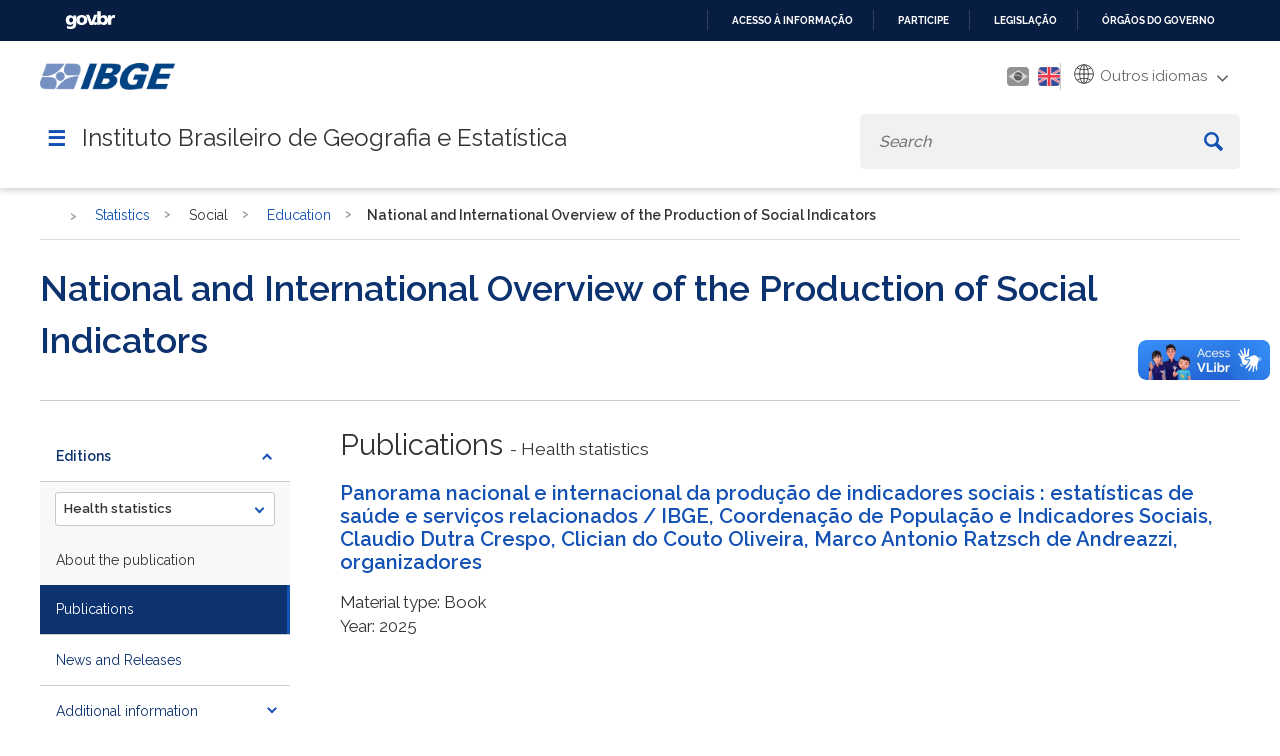

--- FILE ---
content_type: text/html; charset=utf-8
request_url: https://www.ibge.gov.br/en/statistics/social/education/20514-national-and-international-overview-of-the-production-of-social-indicators.html
body_size: 15200
content:

<!DOCTYPE HTML>

<html lang="en-GB">

<head>
	<meta name="viewport" content="width=device-width, initial-scale=1.0">
	<meta http-equiv="X-UA-Compatible" content="IE=edge">
  
    <!-- Global site tag (gtag.js) - Google Analytics -->
<link rel="preconnect" crossorigin="crossorigin" href="https://www.googletagmanager.com">
<script async src="https://www.googletagmanager.com/gtag/js?id=UA-285486-1"></script>
<script>
    window.dataLayer = window.dataLayer || [];
    function gtag(){dataLayer.push(arguments);}
    gtag('js', new Date());

    gtag('config', 'UA-285486-1');
    
            gtag('config', 'UA-285486-76', {'groups':'ibgelabs'});
        
</script>
<!-- Fim de Google Analytics -->
<!-- Google Tag Manager -->
<script>(function(w,d,s,l,i){w[l]=w[l]||[];w[l].push({'gtm.start':
new Date().getTime(),event:'gtm.js'});var f=d.getElementsByTagName(s)[0],
j=d.createElement(s),dl=l!='dataLayer'?'&l='+l:'';j.async=true;j.src=
'https://www.googletagmanager.com/gtm.js?id='+i+dl;f.parentNode.insertBefore(j,f);
})(window,document,'script','dataLayer','GTM-5ND2WBQ');</script>
<!-- End Google Tag Manager -->    
	
<!-- Icons -->
<link rel="apple-touch-icon" sizes="57x57" href="/templates/novo_portal_base/imagens/icons/apple-icon-57x57.png">
<link rel="apple-touch-icon" sizes="60x60" href="/templates/novo_portal_base/imagens/icons/apple-icon-60x60.png">
<link rel="apple-touch-icon" sizes="72x72" href="/templates/novo_portal_base/imagens/icons/apple-icon-72x72.png">
<link rel="apple-touch-icon" sizes="76x76" href="/templates/novo_portal_base/imagens/icons/apple-icon-76x76.png">
<link rel="apple-touch-icon" sizes="114x114" href="/templates/novo_portal_base/imagens/icons/apple-icon-114x114.png">
<link rel="apple-touch-icon" sizes="120x120" href="/templates/novo_portal_base/imagens/icons/apple-icon-120x120.png">
<link rel="apple-touch-icon" sizes="144x144" href="/templates/novo_portal_base/imagens/icons/apple-icon-144x144.png">
<link rel="apple-touch-icon" sizes="152x152" href="/templates/novo_portal_base/imagens/icons/apple-icon-152x152.png">
<link rel="apple-touch-icon" sizes="180x180" href="/templates/novo_portal_base/imagens/icons/apple-icon-180x180.png">
<link rel="icon" type="image/png" sizes="192x192"  href="/templates/novo_portal_base/imagens/icons/android-icon-192x192.png">
<link rel="icon" type="image/png" sizes="32x32" href="/templates/novo_portal_base/imagens/icons/favicon-32x32.png">
<link rel="icon" type="image/png" sizes="96x96" href="/templates/novo_portal_base/imagens/icons/favicon-96x96.png">
<link rel="icon" type="image/png" sizes="16x16" href="/templates/novo_portal_base/imagens/icons/favicon-16x16.png">
<link rel="manifest" href="/templates/novo_portal_base/imagens/icons/manifest.json">
<meta name="msapplication-TileColor" content="#00427E">
<meta name="msapplication-TileImage" content="/templates/novo_portal_base/imagens/icons/ms-icon-144x144.png">
<meta name="theme-color" content="#00427E">

<!-- IBGE -->
<!--<link rel="stylesheet" type="text/css" href="https://unpkg.com/purecss@1.0.0/build/base-min.css">
<link rel="stylesheet" type="text/css" href="https://unpkg.com/purecss@1.0.0/build/grids-min.css">
<link rel="stylesheet" type="text/css" href="https://unpkg.com/purecss@1.0.0/build/grids-responsive-min.css">-->      
<!--link rel="stylesheet" href="https://use.fontawesome.com/releases/v5.7.2/css/all.css" 
<link href="https://fonts.googleapis.com/css?family=Open+Sans:400,400i,700" rel="stylesheet">integrity="sha384-fnmOCqbTlWIlj8LyTjo7mOUStjsKC4pOpQbqyi7RrhN7udi9RwhKkMHpvLbHG9Sr" crossorigin="anonymous">-->
<link href="https://fonts.googleapis.com/css?family=Open+Sans:400,400i,700&display=swap" rel="stylesheet">
<link rel="stylesheet" type="text/css" href="/templates/novo_portal_base/css/grid.css">

<link rel="stylesheet" type="text/css" href="/templates/novo_portal_base/css/estilos.min.css?v=143">
<link rel="stylesheet" type="text/css" href="/templates/novo_portal_base/css/menu.min.css?v=1">

<link rel="stylesheet" type="text/css" href="/templates/novo_portal_base/css/estilos_contraste.css?v=1">
<link rel="stylesheet" type="text/css" href="/templates/novo_portal_base/css/menu_contraste.css?v=1">
<link rel="stylesheet" type="text/css" href="/templates/novo_portal_base/css/modulos_contraste.css?v=1">


<!-- JS -->
<script src="/media/util/jquery-3.4.1.min.js"></script>
<script src="/media/util/tool.js"></script>



	<!-- Joomla head elements -->
    <base href="https://www.ibge.gov.br/" />
	<meta http-equiv="content-type" content="text/html; charset=utf-8" />
	<title>National and International Overview of the Production of Social Indicators | IBGE</title>
	<link href="https://www.ibge.gov.br/en/statistics/social/education/20514-national-and-international-overview-of-the-production-of-social-indicators.html" rel="canonical" />
	<link href="/media/jui/css/chosen.css?cc7a71386f44fe175139d62eeb831d80" rel="stylesheet" type="text/css" />
	<link href="/html_dev/arvoreJS/dist/themes/default/style.min.css" rel="stylesheet" type="text/css" />
	<script type="application/json" class="joomla-script-options new">{"csrf.token":"1cccc6c507468541301187a17e8f5bfe","system.paths":{"root":"","base":""}}</script>
	<script src="https://www.ibge.gov.br/templates/novo_portal_base/js/gtranslate/dwf.js?v=2026" data-gt-orig-url="/en/statistics/social/education/20514-national-and-international-overview-of-the-production-of-social-indicators.html" data-gt-orig-domain="www.ibge.gov.br" data-gt-widget-id="461" defer="defer" type="text/javascript"></script>
	<script type="text/javascript">
window.gtranslateSettings = window.gtranslateSettings || {};window.gtranslateSettings['461'] = {"default_language":"pt","languages":["ar","bg","zh-CN","hr","cs","da","nl","fi","fr","de","el","hi","it","ja","ko","no","pl","pt","ro","ru","es","sv","ca","tl","iw","id","lv","lt","sr","sk","sl","uk","vi","sq","et","gl","hu","mt","th","tr","fa","af","ms","sw","ga","cy","be","is","mk","yi","hy","az","eu","ka","ht","ur","bn","bs","ceb","eo","gu","ha","hmn","ig","jw","kn","km","lo","la","mi","mr","mn","ne","pa","so","ta","te","yo","zu","my","ny","kk","mg","ml","si","st","su","tg","uz","am","co","haw","ku","ky","lb","ps","sm","gd","sn","sd","fy","xh"],"url_structure":"none","wrapper_selector":"#gt-wrapper-461","globe_size":60,"flag_size":24,"flag_style":"2d","custom_domains":null,"float_switcher_open_direction":"top","switcher_open_direction":"bottom","native_language_names":1,"add_new_line":1,"select_language_label":"Select Language","detect_browser_language":0,"custom_css":"","alt_flags":{"pt":"brazil"},"switcher_horizontal_position":"inline","switcher_vertical_position":"inline","horizontal_position":"inline","vertical_position":"inline","flags_location":"https:\/\/www.ibge.gov.br\/media\/mod_gtranslate\/flags\/"};
	</script>
      

</head>

<body>
<!-- Google Tag Manager (noscript) -->
<noscript><iframe src="https://www.googletagmanager.com/ns.html?id=GTM-5ND2WBQ"
height="0" width="0" style="display:none;visibility:hidden"></iframe></noscript>
<!-- End Google Tag Manager (noscript) -->
<!-- INÍCIO DA BARRA DO GOVERNO -->
<!-- <iframe src="/includes/barragov.php" frameborder="0" style="width: 100%; height: 44px; margin: 0; padding: 0;"></iframe> -->
<div class="barra-do-governo" style="position: relative;z-index: 10000000;">
	    <style>
        div.barra-body {
            margin: 0;
            padding: 0;
            height: 44px;
        }
    </style>
    
    <div class="barra-body">

        <div id="barra-brasil" style="background:#7F7F7F; height: 20px; padding:0 0 0 10px;display:block;">
        <ul id="menu-barra-temp" style="list-style:none;">
            <li style="display:inline; float:left;padding-right:10px; margin-right:10px; border-right:1px solid #EDEDED">
                <a href="https://brasil.gov.br" style="font-family:sans,sans-serif; text-decoration:none; color:white;">Portal do Governo Brasileiro</a>
            </li>
        </ul>
        </div>
        <!-- Barra Brasil-->
        <script defer="defer" src="https://www.ibge.gov.br/includes/barraBrasil.js" type="text/javascript"></script>
            
    </div>
 
</div>
<!-- FIM DA BARRA DO GOVERNO -->

<header>
	<div class="envolve_logo desktop-only">	
		<div class="largura-maxima">
			<div class="pure-g">
				<div class="pure-u-md-1-6 pure-u-1">
					<a href="/en/home-eng.html">
						<img src="/templates/novo_portal_base/imagens/logo_mobile.png" class="logo" alt="Logo do IBGE">
					</a>
				</div>
				<div class="header__menu--auxiliar pure-u-md-5-6 pure-u-1">		

					<a class="link-contraste" id="setConstrast">
						<span class="fas fa-adjust" aria-hidden="true"></span>
						<span class="sr-only">Mudar para o modo de alto contraste</span>
					</a>	

					<div class="mod-languages">

	<ul class="lang-inline">
					
			<li  dir="rtl">
						<a href="/estatisticas/sociais/educacao/20438-panorama-nacional-e-internacional-da-producao-dos-indicadores-sociais.html?lang=pt-BR">
												<img src="/templates/novo_portal_base/imagens/pt_br.png" alt="Português" title="Português" />
										</a>
			</li>
							
			<li  class="lang-active" dir="rtl">
						<a href="/en/statistics/social/education/20514-national-and-international-overview-of-the-production-of-social-indicators.html?lang=en-GB">
												<img src="/templates/novo_portal_base/imagens/en.png" alt="English" title="English" />
										</a>
			</li>
				</ul>

</div>
		

					<div class="gtranslate_wrapper" id="gt-wrapper-461"></div>					<!--<div class="icon_menu_secundario" id="btn-hcontrast"><img src="/templates/novo_portal_base/imagens/icon-contraste.png" alt=""></div>-->
				</div> 
			</div>
			<div class="nav-container pure-g">
					<div class="pure-u-1">
						<a id="nav-toggle" onclick='$(".envolve_menu--principal").toggle(); $(this).toggleClass("active");jQuery("html").toggleClass("noscroll");'>&#9776;</a>
						<h1>Instituto Brasileiro de Geografia e Estatística</h1>
						
						<div id="busca" class="envolve_busca">						
							<div class="search header__busca">
								<form action="/en/busca.html" method="get" class="form-inline mod-busca-ibge">
									<label style="font-size: 0;" for="mod-search-searchword">Search</label><input name="searchword" id="mod-search-searchword" maxlength="200"  type="search" class="header__busca--campo inputbox search-query" placeholder="Search" value="" /> <button class="button btn btn-primary header__busca--btn" aria-label="Buscar" onclick="this.form.searchword.focus();"><svg xmlns="http://www.w3.org/2000/svg" viewBox="0 0 15 15"><path class="cls-1" d="M16.3,14.32l-3.84-3.84a5.79,5.79,0,0,0,.88-3.06,5.92,5.92,0,1,0-5.92,5.92,5.79,5.79,0,0,0,3.06-.88l3.84,3.84a.71.71,0,0,0,1,0l1-1A.71.71,0,0,0,16.3,14.32Zm-8.88-3a3.95,3.95,0,1,1,3.95-3.95A4,4,0,0,1,7.42,11.37Z" transform="translate(-1.5 -1.5)"/></svg></button>								</form>
							</div>
						</div>	
					</nav>
				</div>	
			</div>	
		</div>	
	</div>  	
	
	<div class="envolve_logo mobile-only">	
		<div class="largura-maxima">
			<div class="pure-g">
				<div class="pure-u-md-1-6 pure-u-1">
					<a class="logo-mobile" href="/en/home-eng.html" >
						<img src="/templates/novo_portal_base/imagens/logo_mobile.png" class="logo" alt="Logo do IBGE">
					</a>
				</div>
				<div class="header__menu--auxiliar pure-u-md-5-6 pure-u-1">		
					<div class="mod-languages">

	<ul class="lang-inline">
					
			<li  dir="rtl">
						<a href="/estatisticas/sociais/educacao/20438-panorama-nacional-e-internacional-da-producao-dos-indicadores-sociais.html?lang=pt-BR">
												<img src="/templates/novo_portal_base/imagens/pt_br.png" alt="Português" title="Português" />
										</a>
			</li>
							
			<li  class="lang-active" dir="rtl">
						<a href="/en/statistics/social/education/20514-national-and-international-overview-of-the-production-of-social-indicators.html?lang=en-GB">
												<img src="/templates/novo_portal_base/imagens/en.png" alt="English" title="English" />
										</a>
			</li>
				</ul>

</div>
							
					<div class="gtranslate_wrapper" id="gt-wrapper-461"></div>					<!--<div class="icon_menu_secundario" id="btn-hcontrast"><img src="/templates/novo_portal_base/imagens/icon-contraste.png" alt=""></div>-->
				</div> 
			</div>
			<div class="nav-container pure-g">
					<div class="pure-u-1">
						<a id="nav-toggle" onclick='$(".envolve_menu--principal").toggle(); $(this).toggleClass("active");jQuery("html").toggleClass("noscroll");'>&#9776;</a>
						<h2>Instituto Brasileiro de Geografia e Estatística</h2>
						
						<div id="busca" class="envolve_busca">						
							<div id="btn__busca--mobile" class='mobile-only'>
								<svg id='lupa' xmlns="http://www.w3.org/2000/svg" viewBox="0 0 15 15"><path class="cls-1" d="M16.3,14.32l-3.84-3.84a5.79,5.79,0,0,0,.88-3.06,5.92,5.92,0,1,0-5.92,5.92,5.79,5.79,0,0,0,3.06-.88l3.84,3.84a.71.71,0,0,0,1,0l1-1A.71.71,0,0,0,16.3,14.32Zm-8.88-3a3.95,3.95,0,1,1,3.95-3.95A4,4,0,0,1,7.42,11.37Z" transform="translate(-1.5 -1.5)"></path></svg>
								<svg id='fechar' aria-hidden="true" focusable="false" data-prefix="fas" data-icon="times" class="svg-inline--fa fa-times fa-w-11" role="img" xmlns="http://www.w3.org/2000/svg" viewBox="0 0 352 512"><path fill="currentColor" d="M242.72 256l100.07-100.07c12.28-12.28 12.28-32.19 0-44.48l-22.24-22.24c-12.28-12.28-32.19-12.28-44.48 0L176 189.28 75.93 89.21c-12.28-12.28-32.19-12.28-44.48 0L9.21 111.45c-12.28 12.28-12.28 32.19 0 44.48L109.28 256 9.21 356.07c-12.28 12.28-12.28 32.19 0 44.48l22.24 22.24c12.28 12.28 32.2 12.28 44.48 0L176 322.72l100.07 100.07c12.28 12.28 32.2 12.28 44.48 0l22.24-22.24c12.28-12.28 12.28-32.19 0-44.48L242.72 256z"></path></svg>
							
							</div>
							<div class="search header__busca">
								<form action="/en/busca.html" method="get" class="form-inline mod-busca-ibge">
									<label style="font-size: 0;" for="mod-search-searchword">Search</label><input name="searchword" id="mod-search-searchword" maxlength="200"  type="search" class="header__busca--campo inputbox search-query" placeholder="Search" value="" /> <button class="button btn btn-primary header__busca--btn" aria-label="Buscar" onclick="this.form.searchword.focus();"><svg xmlns="http://www.w3.org/2000/svg" viewBox="0 0 15 15"><path class="cls-1" d="M16.3,14.32l-3.84-3.84a5.79,5.79,0,0,0,.88-3.06,5.92,5.92,0,1,0-5.92,5.92,5.79,5.79,0,0,0,3.06-.88l3.84,3.84a.71.71,0,0,0,1,0l1-1A.71.71,0,0,0,16.3,14.32Zm-8.88-3a3.95,3.95,0,1,1,3.95-3.95A4,4,0,0,1,7.42,11.37Z" transform="translate(-1.5 -1.5)"/></svg></button>								</form>
							</div>
						</div>	
					</nav>
				</div>	
			</div>	
		</div>	
	</div>    

    <div class="envolve_menu--principal">		
		<nav id="menu_principal" class="header__menu--principal">
			<div id="titulo_menu_mobile" class="mobile-only"> <span></span></div>
			
<ul class="nav menu top-level-menu">

<li idMenu="1" class="parent nvcls_"><span class="nav-header ">Statistics</span><ul class="nav-child"><li idMenu="2" class="parent nvcls_subgrupo"><span class="nav-header subgrupo">Social</span><ul class="nav-child"><li idMenu="3" class=" nvcls_"><a href="/en/statistics/social/population.html" class="header " target="_self" >Population</a></li><li idMenu="4" class=" nvcls_"><a href="/en/statistics/social/labor.html" class="header " target="_self" >Labor</a></li><li idMenu="5" class=" nvcls_"><a href="/en/statistics/social/education.html" class="header " target="_self" >Education</a></li><li idMenu="6" class=" nvcls_"><a href="/en/statistics/social/health.html" class="header " target="_self" >Health</a></li><li idMenu="7" class=" nvcls_"><a href="/en/statistics/social/housing.html" class="header " target="_self" >Housing</a></li><li idMenu="8" class=" nvcls_"><a href="/en/statistics/social/income-expenditure-and-consumption.html" class="header " target="_self" >Income, expenditure and consumption</a></li><li idMenu="9" class=" nvcls_"><a href="/en/statistics/social/public-administration-political-and-social-participation.html" class="header " target="_self" >Public administration, political and social participation</a></li><li idMenu="10" class=" nvcls_"><a href="/en/statistics/social/justice-and-security.html" class="header " target="_self" >Justice and security</a></li><li idMenu="11" class=" nvcls_"><a href="/en/statistics/social/social-protection.html" class="header " target="_self" >Social protection</a></ul></li><li idMenu="12" class="parent nvcls_subgrupo"><span class="nav-header subgrupo">Economic</span><ul class="nav-child"><li idMenu="13" class=" nvcls_"><a href="/en/statistics/economic/agriculture-forestry-and-fishing.html" class="header " target="_self" >Agriculture, Livestock and others </a></li><li idMenu="14" class=" nvcls_"><a href="/en/statistics/economic/industry-and-construction.html" class="header " target="_self" >Industry and Construction</a></li><li idMenu="15" class=" nvcls_"><a href="/en/statistics/economic/trade.html" class="header " target="_self" >Trade</a></li><li idMenu="16" class=" nvcls_"><a href="/en/statistics/economic/services.html" class="header " target="_self" >Services</a></li><li idMenu="17" class=" nvcls_"><a href="/en/statistics/economic/prices-and-costs.html" class="header " target="_self" >Prices and costs</a></li><li idMenu="18" class=" nvcls_"><a href="/en/statistics/economic/informal-sector.html" class="header " target="_self" >Informal sector</a></li><li idMenu="19" class=" nvcls_"><a href="/en/statistics/economic/national-accounts.html" class="header " target="_self" >National accounts</a></li><li idMenu="20" class=" nvcls_"><a href="/en/statistics/economic/public-finances.html" class="header " target="_self" >Public finances</a></li><li idMenu="21" class=" nvcls_"><a href="/en/statistics/economic/other-economic-statistics.html" class="header " target="_self" >Other economic statistics</a></ul></li><li idMenu="22" class="parent nvcls_subgrupo"><span class="nav-header subgrupo">Multi-domain</span><ul class="nav-child"><li idMenu="23" class=" nvcls_"><a href="/en/statistics/multi-domain/living-conditions-poverty-and-inequality.html" class="header " target="_self" >Living conditions, poverty and inequality</a></li><li idMenu="24" class=" nvcls_"><a href="/en/statistics/multi-domain/science-technology-and-innovation.html" class="header " target="_self" >Science, Technology and Innovation</a></li><li idMenu="25" class=" nvcls_"><a href="/en/statistics/multi-domain/entrepreneurship.html" class="header " target="_self" >Entrepreneurship</a></li><li idMenu="26" class=" nvcls_"><a href="/en/statistics/multi-domain/gender.html" class="header " target="_self" >Gender</a></li><li idMenu="27" class=" nvcls_"><a href="/en/statistics/multi-domain/culture-recreation-and-sports.html" class="header " target="_self" >Culture, recreation and sports</a></li><li idMenu="28" class=" nvcls_"><a href="/en/statistics/multi-domain/tourism.html" class="header " target="_self" >Tourism</a></li><li idMenu="29" class=" nvcls_"><a href="/en/statistics/multi-domain/environment.html" class="header " target="_self" >Environment</a></ul></li><li idMenu="30" class="parent nvcls_subgrupo"><span class="nav-header subgrupo">Technical documents</span><ul class="nav-child"><li idMenu="31" class=" nvcls_"><a href="/en/statistics/technical-documents/statistical-lists-and-classifications.html" class="header " target="_self" >Statistical lists and Classifications</a></li><li idMenu="32" class=" nvcls_"><a href="/en/statistics/technical-documents/other-documents.html" class="header " target="_self" >Other documents</a></ul></li><li idMenu="33" class="parent nvcls_subgrupo"><span class="nav-header subgrupo">Experimental Investigations</span><ul class="nav-child"><li idMenu="34" class=" nvcls_"><a href="/en/statistics/experimental-investigations/experimental-statistics.html" class="header " target="_self" >Experimental Statistics</a></ul></li><li idMenu="35" class=" nvcls_"><a href="/en/statistics/full-list-statistics.html" class="header " target="_self" >All Surveys and Studies</a></li><li idMenu="36" class=" nvcls_"><a href="/en/statistics/downloads-statistics.html" class="header " target="_self" >Downloads</a></ul></li><li idMenu="37" class="parent nvcls_"><span class="nav-header ">Geosciences</span><ul class="nav-child"><li idMenu="38" class="parent nvcls_subgrupo"><span class="nav-header subgrupo">Territorial organization</span><ul class="nav-child"><li idMenu="39" class=" nvcls_"><a href="/en/geosciences/territorial-organization/regional-division.html" class="header " target="_self" >Regional division</a></li><li idMenu="40" class=" nvcls_"><a href="/en/geosciences/territorial-organization/territorial-meshes.html" class="header " target="_self" >Territorial Meshes</a></li><li idMenu="41" class=" nvcls_"><a href="/en/geosciences/territorial-organization/territorial-organization.html" class="header " target="_self" >Territorial Organization</a></li><li idMenu="42" class=" nvcls_"><a href="/en/geosciences/territorial-organization/territorial-analyses.html" class="header " target="_self" >Territorial analyses</a></li><li idMenu="43" class=" nvcls_"><a href="/en/geosciences/territorial-organization/territorial-typologies.html" class="header " target="_self" >Territorial typologies</a></li><li idMenu="44" class=" nvcls_"><a href="/en/geosciences/territorial-organization/geographic-networks-and-flows.html" class="header " target="_self" >Geographic networks and flows</a></ul></li><li idMenu="45" class="parent nvcls_subgrupo"><span class="nav-header subgrupo">Geodetic positioning</span><ul class="nav-child"><li idMenu="46" class=" nvcls_"><a href="/en/geosciences/geodetic-positioning/geodetic-networks.html" class="header " target="_self" >Geodetic Networks</a></li><li idMenu="47" class=" nvcls_"><a href="/en/geosciences/geodetic-positioning/sirgas-en.html" class="header " target="_self" >SIRGAS</a></li><li idMenu="48" class=" nvcls_"><a href="/en/geosciences/geodetic-positioning/services-for-geodetic-positioning.html" class="header " target="_self" >Services for geodetic positioning</a></ul></li><li idMenu="49" class="parent nvcls_subgrupo"><span class="nav-header subgrupo">Atlas</span><ul class="nav-child"><li idMenu="50" class=" nvcls_"><a href="/en/geosciences/atlas-en/national.html" class="header " target="_self" >National</a></li><li idMenu="51" class=" nvcls_"><a href="/en/geosciences/atlas-en/thematic.html" class="header " target="_self" >Thematic</a></ul></li><li idMenu="52" class="parent nvcls_subgrupo"><span class="nav-header subgrupo">Digital surface models</span><ul class="nav-child"><li idMenu="53" class=" nvcls_"><a href="/en/geosciences/digital-surface-models/digital-surface-models.html" class="header " target="_self" >Digital surface models</a></ul></li><li idMenu="54" class="parent nvcls_subgrupo"><span class="nav-header subgrupo">Maps</span><ul class="nav-child"><li idMenu="55" class=" nvcls_"><a href="/en/geosciences/maps/continuous-cartographic-bases.html" class="header " target="_self" >Continuous cartographic bases</a></li><li idMenu="56" class=" nvcls_"><a href="/en/geosciences/maps/topographic-sheets.html" class="header " target="_self" >Topographic sheets</a></li><li idMenu="57" class=" nvcls_"><a href="/en/geosciences/maps/regional-maps.html" class="header " target="_self" >Regional maps</a></li><li idMenu="58" class=" nvcls_"><a href="/en/geosciences/maps/state-maps.html" class="header " target="_self" >State maps</a></li><li idMenu="59" class=" nvcls_"><a href="/en/geosciences/maps/municipal-maps.html" class="header " target="_self" >Municipal maps</a></li><li idMenu="60" class=" nvcls_"><a href="/en/geosciences/maps/statistical-maps.html" class="header " target="_self" >Statistical maps</a></li><li idMenu="61" class=" nvcls_"><a href="/en/geosciences/maps/brazil-environmental-information.html" class="header " target="_self" >Brazil: Environmental information</a></li><li idMenu="62" class=" nvcls_"><a href="/en/geosciences/maps/brazil-reference-maps.html" class="header " target="_self" >Brazil: Reference maps</a></li><li idMenu="63" class=" nvcls_"><a href="/en/geosciences/maps/brazil-society-and-economy.html" class="header " target="_self" >Brazil: Society and economy</a></li><li idMenu="64" class=" nvcls_"><a href="/en/geosciences/maps/brazil-geographic-networks-mapasdobrasil.html" class="header " target="_self" >Brazil: Geographic networks</a></ul></li><li idMenu="65" class="parent nvcls_subgrupo"><span class="nav-header subgrupo">Territorial images</span><ul class="nav-child"><li idMenu="66" class=" nvcls_"><a href="/en/geosciences/territorial-images/corrected-images.html" class="header " target="_self" >Corrected images</a></ul></li><li idMenu="67" class="parent nvcls_subgrupo"><span class="nav-header subgrupo">Environmental Information</span><ul class="nav-child"><li idMenu="68" class=" nvcls_"><a href="/en/geosciences/environmental-information/environmental-indicators-and-statistics.html" class="header " target="_self" >Environmental Indicators and Statistics</a></li><li idMenu="69" class=" nvcls_"><a href="/en/geosciences/environmental-information/environmental-studies.html" class="header " target="_self" >Environmental Studies</a></li><li idMenu="70" class=" nvcls_"><a href="/en/geosciences/environmental-information/land-use-and-cover.html" class="header " target="_self" >Land use and cover</a></li><li idMenu="71" class=" nvcls_"><a href="/en/geosciences/environmental-information/biodiversity.html" class="header " target="_self" >Biodiversity</a></li><li idMenu="72" class=" nvcls_"><a href="/en/geosciences/environmental-information/climatology.html" class="header " target="_self" >Climatology</a></li><li idMenu="73" class=" nvcls_"><a href="/en/geosciences/environmental-information/geology.html" class="header " target="_self" >Geology</a></li><li idMenu="74" class=" nvcls_"><a href="/en/geosciences/environmental-information/geomorphology.html" class="header " target="_self" >Geomorphology</a></li><li idMenu="75" class=" nvcls_"><a href="/en/geosciences/environmental-information/pedology.html" class="header " target="_self" >Pedology</a></li><li idMenu="76" class=" nvcls_"><a href="/en/geosciences/environmental-information/vegetation.html" class="header " target="_self" >Vegetation</a></ul></li><li idMenu="77" class="parent nvcls_subgrupo"><span class="nav-header subgrupo">Methods and reference documents</span><ul class="nav-child"><li idMenu="78" class=" nvcls_"><a href="/en/geosciences/methods-and-reference-documents/norms.html" class="header " target="_self" >Norms</a></li><li idMenu="79" class=" nvcls_"><a href="/en/geosciences/methods-and-reference-documents/journals-and-technical-manuals.html" class="header " target="_self" >Journals and Technical Manuals</a></li><li idMenu="80" class=" nvcls_"><a href="/en/geosciences/methods-and-reference-documents/terminology-and-glossaries.html" class="header " target="_self" >Terminology and Glossaries</a></li><li idMenu="81" class=" nvcls_"><a href="/en/geosciences/methods-and-reference-documents/other-technical-documents.html" class="header " target="_self" >Other technical documents</a></ul></li><li idMenu="82" class=" nvcls_"><a href="/en/geosciences/full-list-geosciences.html" class="header " target="_self" >All Products</a></li><li idMenu="83" class=" nvcls_"><a href="/en/geosciences/downloads-geosciences.html" class="header " target="_self" >Downloads</a></ul></li><li idMenu="84" class=" nvcls_"><a href="/en/indicators.html?view=default" class="header " target="_self" >Dashboard of Indicators</a></li><li idMenu="85" class=" nvcls_"><a href="/en/cities-and-states.html?view=municipio" class="header " target="_self" >Cities and States</a></li><li idMenu="86" class="parent nvcls_"><span class="nav-header ">Our Websites</span><ul class="nav-child"><li idMenu="87" class=" nvcls__blank"><a href="https://agenciadenoticias.ibge.gov.br/en/agencia-home.html" class="header _blank" target="_blank" rel="noopener">News Agency</a></li><li idMenu="88" class=" nvcls__blank"><a href="https://biblioteca.ibge.gov.br/" class="header _blank" target="_blank" rel="noopener">Library</a></li><li idMenu="89" class=" nvcls__blank"><a href="https://sidra.ibge.gov.br/" class="header _blank" target="_self" >Sidra</a></li><li idMenu="90" class=" nvcls__blank"><a href="https://portaldemapas.ibge.gov.br/portal.php" class="header _blank" target="_self" >Map Portal</a></li><li idMenu="91" class=" nvcls__blank"><a href="https://cidades.ibge.gov.br/" class="header _blank" target="_self" >Cities@</a></li><li idMenu="92" class=" nvcls_pure-menu-link"><a href="https://respondendo.ibge.gov.br/" class="header pure-menu-link" target="_blank" rel="noopener">Respondents</a></li><li idMenu="93" class=" nvcls_"><a href="https://educa.ibge.gov.br" class="header " target="_blank" rel="noopener">IBGEeduca</a></li><li idMenu="94" class=" nvcls_"><a href="/en/portal-websites/our-websites.html" class="header " target="_self" >Other Websites</a></ul></li><li idMenu="95" class=" nvcls_"><a href="/en/calendar.html?view=mensal" class="header " target="_self" >Future Releases</a></li><li idMenu="96" class="parent nvcls_"><span class="nav-header ">Access to information</span><ul class="nav-child"><li idMenu="97" class=" nvcls_not-parent"><a href="/en/access-to-information/institutional/the-ibge.html" class="header not-parent" target="_self" >Institutional</a></ul>
		</nav>
	</div>        
</header> 

<!-- Inicio conteudo -->
    <main class="conteudo pure-g">      

        <!-- Exibicao erro servico -->
        <div id="container-erro-servico" class="erro-servico">
            <div class="largura-maxima">
                <p class="erro-servico-label">Nossos serviços estão apresentando instabilidade no momento. Algumas informações podem não estar disponíveis.</p>
                <div id="descricao-erro"></div>
            </div>
        </div>
    


        
                <div id="breadcrumbs" class="conteudo__interna__breadcrumb pure-u-1 pure-u-md-1">
                    <div aria-label="Novo Portal - Breadcrumbs - Global" role="navigation">
	<ul itemscope itemtype="https://schema.org/BreadcrumbList" class="breadcrumb breadcrumb__itens">
					<li class="active">
				<span class="divider icon-location"></span>
			</li>
		
						<li itemprop="itemListElement" itemscope itemtype="https://schema.org/ListItem">
											<a itemprop="item" href="/en/" class="pathway"><span itemprop="name">Home</span></a>
					
											<span class="divider">
							<img src="/media/system/images/arrow.png" alt="" />						</span>
										<meta itemprop="position" content="1">
				</li>
							<li itemprop="itemListElement" itemscope itemtype="https://schema.org/ListItem">
											<a itemprop="item" href="/en/statistics/full-list-statistics.html" class="pathway"><span itemprop="name">Statistics</span></a>
					
											<span class="divider">
							<img src="/media/system/images/arrow.png" alt="" />						</span>
										<meta itemprop="position" content="2">
				</li>
							<li itemprop="itemListElement" itemscope itemtype="https://schema.org/ListItem">
											<a itemprop="item" href="#" class="pathway nolink"><span itemprop="name">Social</span></a>
					
											<span class="divider">
							<img src="/media/system/images/arrow.png" alt="" />						</span>
										<meta itemprop="position" content="3">
				</li>
							<li itemprop="itemListElement" itemscope itemtype="https://schema.org/ListItem">
											<a itemprop="item" href="/en/statistics/social/education.html" class="pathway"><span itemprop="name">Education</span></a>
					
											<span class="divider">
							<img src="/media/system/images/arrow.png" alt="" />						</span>
										<meta itemprop="position" content="4">
				</li>
							<li itemprop="itemListElement" itemscope itemtype="https://schema.org/ListItem" class="active">
					<span itemprop="name">
						NP-Novo Portal					</span>
					<meta itemprop="position" content="5">
				</li>
				</ul>
</div>

                </div>

                            <section class=" pure-u-1 ">
                    <div class="envolve_titulo">
	<div class="largura-maxima">
		<div class="pure-g">
			<div class="conteudo__interna__titulo pure-u-1">
									<h2>
						<span class='productTitle'>National and International Overview of the Production of Social Indicators</span>					</h2>
							</div>
		</div>
	</div>
</div>

<div class="envolve_conteudo pure-u-1">
	<div class="largura-maxima">
		<div class="pure-g">
			<!--        MENU DE LINKS LATERAL ESQUERDO           -->

<aside class="submenu pure-u-1 pure-u-md-1-4">
        <div id="openSubmenu" class="conteudo__submenu-mobile mobile-only">
            <span>Menu do produto</span>
        </div>
        <div class="conteudo__submenu__group"> 
        <div id="page-submenu" class="conteudo__submenu">
            <ul class="submenu__fechar mobile-only">
                <li id="closeSubmenu">
                    <i class="fa fa-chevron-left"></i>Voltar
                </li>
            </ul>
            <ul id="menu_lateral_esquerdo" class="aside__submenu menu_lateral_esquerdo">
                <li class='menu_lateral_esquerdo_link--tem_submenu menu_lateral_agregador_edicoes'><a>Editions</a><ul class='menu_lateral_esquerdo_submenu'>                        
                        <li>
                            <form id="filtro-edicoes_20514" name="submit" action="" method="get" class="filtro__edicoes">
                                <select id="edicao_20514" name="edicao" onchange="changeEdicao(this);" class="edicao__chosen">
                                    <option label="Select"></option>
                                    </optgroup>                                        <option value="https://www.ibge.gov.br/en/statistics/social/education/20514-national-and-international-overview-of-the-production-of-social-indicators.html?edicao=44062" selected >Health statistics</option>
                                    
                                    </optgroup>                                        <option value="https://www.ibge.gov.br/en/statistics/social/education/20514-national-and-international-overview-of-the-production-of-social-indicators.html?edicao=20950"  >National and international overview of the production of social indicators: specific population groups and time use</option>
                                    
                                    </optgroup>                                        <option value="https://www.ibge.gov.br/en/statistics/social/education/20514-national-and-international-overview-of-the-production-of-social-indicators.html?edicao=20481"  >National and International Overview of the Production of Social Indicators</option>
                                    
                                                                    </select>
                            </form>
                        </li>
                        <li class='menu_lateral_esquerdo_link ' data-ref='sobre'><a>About the publication</a></li><li class='menu_lateral_esquerdo_link active' data-ref='publicacoes'><a>Publications</a></li></ul></li><input type="hidden" id="abaAtual" name="t" value="publicacoes" /><li class='menu_lateral_esquerdo_link ' data-ref='noticias-e-releases'><a>News and Releases</a></li><li class='menu_lateral_esquerdo_link--tem_submenu submenu-outros-itens'><a>Additional information</a><ul class='menu_lateral_esquerdo_submenu'><li class='menu_lateral_esquerdo_link ' data-ref='erramos'><a>Errata</a></li></ul></li>            </ul>
        </div>
	</div>
</aside>
<!--        MENU DE LINKS LATERAL ESQUERDO           -->
			<!-- INÍCIO CONTEÚDO ARTIGO PERSONALIZADO -->
			<section id="conteudo_ibge" class="conteudo__interna produto pure-u-1 pure-u-lg-3-4 ">

				<div id='sobre' class='produto-section produto__sobre'><h3>About<small> - Health statistics</small></h3><p>In 2016, the IBGE began to release thematic studies developed by its technical staff under the title National and International Overview of the Production of Social Indicators, aiming at assessing welfare and life quality of the Brazilian population, as well as at following up the accomplishment of the goals of public and development policies, among other purposes. These studies explore results of institutional and external surveys, as well as international recommendations and experiences from other national statistical offices and organizations related to the theme under analysis, thus outlining the state of the art in this field, highlighting the advances and perspectives observed within the IBGE.</p>
<p>With this publication, the IBGE provides readers with one more set of panoramic social studies. Considering the corporate commitments undertaken in the coordination of the construction of indicators to implement the goals of the 2030 Agenda for Sustainable Development, headed by the United Nations, they turn up especially welcome in Brazil, not only for encompassing the health theme according to multiple perspectives - national accounts, population statistics, health-based household sample surveys, health of students, mental health and installed capacity in health -, but also for unveiling possible directions to be followed to improve the statistics on this matter in the institutional work plan.</p>
<p></p></div><div id='publicacoes' class='produto-section produto__publicacoes tab-active'><h3>Publications<small> - Health statistics</small></h3><ul><li><h6><a href="https://biblioteca.ibge.gov.br/index.php/biblioteca-catalogo?view=detalhes&id=2102186" target="_blank">Panorama nacional e internacional da produção de indicadores sociais : estatísticas de saúde e serviços relacionados / IBGE, Coordenação de População e Indicadores Sociais, Claudio Dutra Crespo, Clician do Couto Oliveira, Marco Antonio Ratzsch de Andreazzi, organizadores</a></h6><p>Material type: Book<br>Year: 2025</p></li></ul></div><div id='noticias-e-releases' class='produto-section produto__noticiasereleases'><h3>News and Releases</h3>
    <div class="lista-noticias__item" data-prod-id="20514">
        <div class="lista-noticias__container">
            <div class="lista-noticias__texto">
                    <p class="lista-noticias__subeditoria">
                                                                    </p>
                    <a href="https://agenciadenoticias.ibge.gov.br/en/agencia-news/2184-news-agency/news/43913-new-ibge-publication-analyzes-production-of-health-statistics" target="_blank">
                        <h3>New IBGE publication analyzes production of health statistics </h3>
                    </a>
                    <p class="mod-articles-category-introtext">Today (3), the IBGE released the “National and International Overview of the Production of Social Indicators:...</p>
                    <p class="lista-noticias__data">03/07/2025</p>
            </div>
            <div class="lista-noticia__imagem">
                <a href="https://agenciadenoticias.ibge.gov.br/en/agencia-news/2184-news-agency/news/43913-new-ibge-publication-analyzes-production-of-health-statistics" target="_blank">
                                            <img src="https://agenciadenoticias.ibge.gov.br/images/agenciadenoticias/estatisticas_sociais/2025_07/PanoramaSaude_THUMB_Freepik.jpg">
                                    </a>
            </div>
        </div>
    </div>
        <a href="https://agenciadenoticias.ibge.gov.br/busca-avancada.html?produto=20514" target="_blank" class="botao botao--vermais">
        See more releases    </a>
</div><div id='erramos' class='produto-section produto__erramos'><h3>Errata</h3><ul><li class="lista-link no-style"><h5>Amendment of Graph 1, in chapter Population indicators and use for health, of publication “National and International Overview of the Production of Social Indicators: Health statistics and related services”</h5><p><b> Published date: </b>02/10/2025<p><strong> Description:</strong> <br />An error has been pinpointed in the caption of graph 1 of chapter 2.</p>
<p><strong>Actions:</strong> The graph has been amended and replaced in the publication.</p></p>    <div class="erramos-links">
                    <a href="https://biblioteca.ibge.gov.br/index.php/biblioteca-catalogo?view=detalhes&id=2102186" target="_blank" class="botao">Access here</a>
            </div>
    </li></ul></div>							</section>
		</div><script> 
var vazios; 
vazios = ["destaques","acesso-ao-produto","resultados","quadro-sintetico","conceitos-e-metodos","saiba-mais-edicao","custom-data-edicao","material-de-apoio","o-que-e","series-historicas","microdados","downloads","notas-tecnicas","calendario","portaria-de-precedencia","outros-links"]; 
var isEdicao = false; 
var isTabSelected = false; 
</script>
		<!--<link rel="stylesheet" href="/media/util/css/pivot.min.css">
		 <link rel="stylesheet" href="/html_dev/handsontable.full.min.css" />-->
		<link rel="stylesheet" href="/html_dev/novix.style.min.css" /> 

		<script src="/media/jui/js/chosen.jquery.min.js"></script>

		<script src='/media/util/highstock.js'></script>
		<!-- <script src='/media/util/highcharts-more.js'></script> -->
		<script src="/media/util/exporting.js"></script>
		<!-- <script src="/media/util/offline-exporting.js"></script> -->
		<script src='/html_dev/pivot.min.js'></script>
		<!-- <script src='/html_dev/pivot.pt.min.js'></script> -->
		<script src='/html_dev/export_renderers.min.js'></script>
		<script src='/html_dev/handsontable.full.min.js'></script>
		<script src='/html_dev/novix.pivot.renderer.min.js'></script>
		<script src='/html_dev/hightchart_renderers.min.js?v=2020'></script>
		<script src="/html_dev/pivotTableToXlsx/xlsx.core.min.js?180619"></script>
		<script src="/html_dev/pivotTableToXlsx/FileSaver.min.js?180619"></script>
		<script src="/html_dev/pivotTableToXlsx/tableexport.min.js?180619"></script>
		<script src='/html_dev/webGraficoTabela.util.min.js?v=2021'></script>
		<script src='/html_dev/webGraficoTabela.front.min.js?v=2020'></script>
		<script src="/html_dev/arvoreJS/dist/jstree.min.js"></script>

		<script>
			//main();
			
			var raizFTP = ""; 
			var areaFTP = "estatisticas";
			var nivelFTP = 1;
			var arrayAux = [];
			var productName;

			var menuTop = jQuery("#menu_lateral_esquerdo").offset().top;

			if(window.innerWidth > 1023) {
				jQuery(window).on("scroll", function(){
					setScroll(jQuery(this));
				}).on("load", function(){
					setScroll(jQuery(this));
				});
			}

			function setScroll(_this) {
				var top = _this.scrollTop() - menuTop + 80;
				var limit = jQuery("#container-foiutil").offset().top - 80;
				var endPoint = _this.scrollTop() + jQuery("#menu_lateral_esquerdo").height();

				if(_this.scrollTop() >= menuTop && endPoint < limit){
					jQuery("#menu_lateral_esquerdo").css("top", top + "px");
				} else if(_this.scrollTop() < menuTop) {
					jQuery("#menu_lateral_esquerdo").css("top", "0px");
				} else if(endPoint > limit) {
					jQuery("#menu_lateral_esquerdo").css("top", (limit - jQuery("#menu_lateral_esquerdo").height() - menuTop) + "px");
				}
			}

			$(document).ready(function() {	
    			loadChartsAtTab($('.tab-active').attr('id'));

				if($("input[type=hidden]#Produto").length > 0) {
					productName = "National and International Overview of the Production of Social Indicators | Health statistics";
					$("input[type=hidden]#Produto").val(productName);
				}
			})
		</script>

		
<script src="/templates/novo_portal_base/js/scripts.js?v=2026"></script>
<script src="/templates/novo_portal_base/js/translation.js"></script>
                </section>
            
                    
    </main>
<!-- Fim conteudo -->

<!----- INÍCIO DO RODAPÉ --- -->   
<footer class="rodape">
	<div class="largura-maxima">     
		<div id="rodape" class="pure-u-1 pure-u-md-1">

				
			<div class="rodape-links">		
			<div class="accordion-mobile footer__links">
				<span class="texto--branco">MORE INFORMATION</span>
				<ul>
					<li>
						<a href="/en/website-statistics.html">Website statistics</a>
					</li>
					<li>
						<a href="/en/links-ibge-en.html">Links</a>
					</li>
				</ul>
			</div>

			<div class="accordion-mobile footer__links">
				<span class="texto--branco">CUSTOMER SERVICE</span>
				<ul>
					<li><a href="/en/customer-service.html">Customer Service</a></li>
					<li><a href="tel:08007218181">0800 721 8181</a></li>
				</ul>
			</div>

			<div class="accordion-mobile footer__links">
				<span class="texto--branco">APPS IBGE</span>
				<ul>
					<li><a href="https://itunes.apple.com/br/app/ibge/id1046974846?mt=8" target="_blank" rel="noopener noreferrer">Download for iPhone</a></li>
					<li><a href="https://play.google.com/store/apps/details?id=br.gov.ibge&hl=pt" target="_blank" rel="noopener noreferrer">Download for Android</a></li>
				</ul>
			</div>
		
			<div class="footer__links redes-sociais">
				<span class="texto--branco">REDES SOCIAIS</span>
				<div class="social-media">
<ul>
    <li class="social-icon facebook">
        <a href="http://www.facebook.com/ibgeoficial" aria-label="Facebook IBGE Oficial" rel="noopener" target="_blank">
            <svg enable-background="new 0 0 512 512" version="1.1" viewBox="0 0 512 512" xml:space="preserve" xmlns="http://www.w3.org/2000/svg" xmlns:xlink="http://www.w3.org/1999/xlink">
                <g>
                    <!-- <path class="icon-bg" d="M512,256c0,141.4-114.6,256-256,256C114.6,512,0,397.4,0,256C0,114.6,114.6,0,256,0   C397.4,0,512,114.6,512,256z" fill="#b0b0b0"/> -->
                <g>
                    <path class="icon-logo" d="M301.6,151.2c15.6,0,36.3,0,36.3,0V97c0,0-21.8,0-51.4,0c-29.6,0-68.1,19-68.1,74.2c0,10.3,0,25.4,0,43   h-49.1v56.1h49.1c0,69.9,0,146,0,146h21.8h17.3H277c0,0,0-78.8,0-146h48.8l8.1-56.1H277c0-18.4,0-31.8,0-35.7   C277,160.1,286,151.2,301.6,151.2z" fill="#ffffff"/>                                    
                </g>
            </g></svg>
        </a>
    </li>

    <li class="social-icon instagram">
        <a href="https://instagram.com/ibgeoficial" aria-label="Instagram IBGE Oficial" rel="noopener" target="_blank">
            <svg enable-background="new 0 0 512 512" version="1.1" viewBox="0 0 512 512" xml:space="preserve" xmlns="http://www.w3.org/2000/svg" xmlns:xlink="http://www.w3.org/1999/xlink">
                <g>
                    <!-- <path class="icon-bg" d="M512,256c0,141.4-114.6,256-256,256C114.6,512,0,397.4,0,256C0,114.6,114.6,0,256,0   C397.4,0,512,114.6,512,256z" fill="#b0b0b0"/> -->
                <g>
                    <path class="icon-logo" d="M257.2,128.6c40.8,0,45.6,0.1,61.8,0.9c14.9,0.6,22.9,3.2,28.3,5.3c7.1,2.8,12.2,6.2,17.5,11.6     c5.3,5.4,8.7,10.6,11.5,17.8c2.1,5.5,4.5,13.7,5.3,28.9c0.8,16.4,0.9,21.3,0.9,62.8s-0.1,46.4-0.9,62.8     c-0.6,15.1-3.1,23.4-5.3,28.9c-2.8,7.2-6.1,12.4-11.5,17.8c-5.3,5.4-10.4,8.8-17.5,11.6c-5.4,2.2-13.5,4.7-28.3,5.3     c-16.1,0.8-21,0.9-61.8,0.9s-45.6-0.1-61.8-0.9c-14.9-0.6-22.9-3.2-28.3-5.3c-7.1-2.8-12.2-6.2-17.5-11.6s-8.7-10.6-11.5-17.8     c-2.1-5.5-4.5-13.7-5.3-28.9c-0.8-16.4-0.9-21.3-0.9-62.8s0.1-46.4,0.9-62.8c0.6-15.1,3.1-23.4,5.3-28.9     c2.8-7.2,6.1-12.4,11.5-17.8c5.3-5.4,10.4-8.8,17.5-11.6c5.4-2.2,13.5-4.7,28.3-5.3C211.5,128.8,216.4,128.6,257.2,128.6      M257.2,100.6c-41.5,0-46.7,0.2-62.9,1s-27.4,3.4-37.1,7.2c-10.1,4-18.6,9.3-27,18c-8.5,8.7-13.7,17.3-17.6,27.6     c-3.8,9.8-6.4,21.2-7.1,37.7c-0.8,16.5-0.9,21.8-0.9,64s0.2,47.5,0.9,64c0.8,16.5,3.4,27.8,7.1,37.7c3.9,10.2,9.1,18.9,17.6,27.6     s17,14,27,18c9.7,3.9,20.9,6.5,37.1,7.2c16.3,0.8,21.5,1,62.9,1s46.7-0.2,62.9-1c16.2-0.8,27.4-3.4,37.1-7.2     c10.1-4,18.6-9.3,27-18c8.5-8.7,13.7-17.3,17.6-27.6c3.8-9.8,6.4-21.2,7.1-37.7c0.8-16.5,0.9-21.8,0.9-64s-0.2-47.5-0.9-64     c-0.8-16.5-3.4-27.8-7.1-37.7c-3.9-10.2-9.1-18.9-17.6-27.6s-17-14-27-18c-9.7-3.9-20.9-6.5-37.1-7.2     C303.9,100.8,298.6,100.6,257.2,100.6L257.2,100.6z" fill="#ffffff"/>

                    <path class="icon-logo" d="M257.2,176.2c-43.4,0-78.4,35.7-78.4,79.8s35.1,79.8,78.4,79.8s78.4-35.7,78.4-79.8     S300.5,176.2,257.2,176.2z M257.2,307.8c-28.1,0-50.9-23.1-50.9-51.8s22.8-51.8,50.9-51.8s50.9,23.1,50.9,51.8     C308.1,284.7,285.3,307.8,257.2,307.8z" fill="#ffffff"/>
                    
                    <ellipse class="icon-logo" cx="338.7" cy="173" fill="#ffffff" rx="18.3" ry="18.6"/>                                    
                </g>
            </g></svg>
        </a>
    </li>

    <li class="social-icon tiktok">
        <a href="https://www.tiktok.com/@ibgeoficial" aria-label="TikTok IBGE Oficial" rel="noopener" target="_blank">
            <svg version="1.1" xmlns="http://www.w3.org/2000/svg" xmlns:xlink="http://www.w3.org/1999/xlink" x="0px" y="0px" viewBox="0 0 512 512" style="enable-background:new 0 0 512 512;" xml:space="preserve"><path class="st0" d="M388,235.3c-25.7,0.1-50.8-8-71.8-22.9v104.5c0,52.5-42.6,95-95.1,95c-52.5,0-95-42.6-95-95.1s42.6-95,95.1-95 c4.4,0,8.7,0.3,13,0.9v52.6c-23-7.2-47.5,5.5-54.7,28.5c-7.2,23,5.5,47.5,28.5,54.7s47.5-5.5,54.7-28.5c1.3-4.2,2-8.7,2-13.1V112.6	h51.4c0,4.3,0.3,8.7,1.1,13l0,0c3.6,19.3,15,36.3,31.5,46.9c11.6,7.7,25.2,11.8,39.2,11.8V235.3z"/></svg>
        </a>
    </li>

    <li class="social-icon twitter">
        <a href="https://twitter.com/ibgecomunica" aria-label="Twitter IBGE Oficial" rel="noopener" target="_blank">
        <svg viewBox="0 0 512 512" version="1.1" xml:space="preserve" xmlns="http://www.w3.org/2000/svg" xmlns:xlink="http://www.w3.org/1999/xlink"><title>Twitter</title><path class="icon-logo" fill="#fff" d="M403.229 0h78.506L310.219 196.04 512 462.799H354.002L230.261 301.007 88.669 462.799h-78.56l183.455-209.683L0 0h161.999l111.856 147.88L403.229 0zm-27.556 415.805h43.505L138.363 44.527h-46.68l283.99 371.278z"></path></svg>
        </a>
    </li>

    <li class="social-icon bluesky">
        <a href="https://bsky.app/profile/ibgeoficial.bsky.social" aria-label="Bluesky IBGE Oficial" rel="noopener" target="_blank">
            <svg xmlns="http://www.w3.org/2000/svg" version="1.1" viewBox="0 0 512 512">
                <path class="icon-logo" d="M166.7,135.8c36.2,27.1,75.1,82.2,89.3,111.7,14.3-29.5,53.2-84.6,89.3-111.7,26.1-19.6,68.4-34.7,68.4,13.5s-5.5,80.9-8.8,92.5c-11.3,40.2-52.3,50.5-88.8,44.3,63.8,10.9,80,46.8,45,82.8-66.6,68.3-95.7-17.1-103.1-39-1.4-4-2-5.9-2-4.3,0-1.6-.6.3-2,4.3-7.5,21.9-36.6,107.3-103.1,39-35-36-18.8-71.9,45-82.8-36.5,6.2-77.5-4.1-88.8-44.3-3.2-11.6-8.8-82.9-8.8-92.5,0-48.2,42.3-33.1,68.4-13.5h0Z"/>
            </svg>
        </a>
    </li>
    
    <li class="social-icon youtube">
        <a href="http://www.youtube.com/ibgeoficial" aria-label="Youtube IBGE Oficial" rel="noopener" target="_blank">
            <svg enable-background="new 0 0 512 512" version="1.1" viewBox="0 0 512 512" xml:space="preserve" xmlns="http://www.w3.org/2000/svg" xmlns:xlink="http://www.w3.org/1999/xlink">
                <g>
                    <!-- <path class="icon-bg" d="M512,256c0,141.4-114.6,256-256,256C114.6,512,0,397.4,0,256C0,114.6,114.6,0,256,0   C397.4,0,512,114.6,512,256z" fill="#b0b0b0"/> -->
                <g>
                    <path class="icon-logo" d="M391.1,194.6c-2.3-19.9-7.1-25.7-10.5-28.4c-5.4-4.2-15.2-5.7-28.3-6.6c-21-1.4-56.7-2.3-95.2-2.3    c-38.6,0-74.2,0.8-95.2,2.3c-13.1,0.9-22.9,2.4-28.3,6.6c-3.4,2.7-8.1,8.5-10.5,28.4c-3.4,28.7-3.4,94.1,0,122.8    c2.4,19.9,7.1,25.7,10.5,28.4c5.4,4.2,15.2,5.7,28.3,6.6c21,1.4,56.6,2.3,95.2,2.3c38.6,0,74.2-0.9,95.2-2.3    c13.1-0.9,22.9-2.4,28.3-6.6c3.4-2.6,8.1-8.5,10.5-28.4C394.5,288.7,394.5,223.3,391.1,194.6z M224.1,298.9V213l82.4,42.9    L224.1,298.9z" fill="#ffffff"/>
                </g>
            </g></svg>
        </a>
    </li>
    
    <li class="social-icon whatsapp">
        <a href="https://whatsapp.com/channel/0029VaoM160JJhzY98Tpge3h" aria-label="Canal do IBGE no Whatsapp" rel="noopener" target="_blank">
            <svg xmlns="http://www.w3.org/2000/svg" version="1.1" viewBox="0 0 512 512">
                <g>
                <path class="icon-logo" d="M256,111c-80.1,0-145,64.9-145,145s8.7,56.6,23.7,79.4l-18.7,63.3,65.7-18.2c21.7,13,47.1,20.5,74.3,20.5,80.1,0,145-64.9,145-145s-64.9-144.9-145-144.9ZM335.5,303.7v.2c-1.2,8-5.8,15.1-12.5,19.8-2.5,1.8-5.6,3.6-9.3,5-8.1,3-15.1,3-18.9,2.6-9.4-1.1-23.3-3.9-38.7-11.3-16.6-8-27.2-17.6-35.6-25.4-7.5-6.9-18.6-17.2-28.8-34-6-9.8-10-19.2-12.8-27-2.9-8.4-3.4-17.4-1-25.9.2-.6.4-1.1.5-1.7,2.2-6.7,5.5-11.8,8.4-15.2,2.3-2.9,6-6.3,11.1-7,1.8-.2,4.2-.2,7-.2,1,0,1.8,0,2.7,0,2.4.1,4.8,1,6.6,2.6,0,0,.5.4.9.8,2.4,2.5,8.8,18.8,11.9,27.2,1.8,5.1,2.2,10.6.5,15.8,0,0,0,0,0,.1-2.7,8.3-8.7,12.8-10.9,14.3,4.4,8.1,12.3,20.4,25.7,31.9,11.2,9.7,22.3,15.4,30.6,18.8,1.7.7,3.7.2,5-1.2l15.9-17.9c1-1.1,2.6-1.4,3.9-.8,11.7,5.4,23.5,10.7,35.1,16.1,1.7.8,2.9,2.4,3,4.4.2,2.2.2,4.8-.2,7.9Z"/>
                </g>
            </svg>
        </a>
    </li>
</ul>
</div>




			</div>
		</div>
			
		<div class="">
			<div class="pure-u-1">
				<div id="wrapper-footer" class="footer__banners pure-u-md-3-6">
					<a class="logo-govbr" href="https://www.gov.br/pt-br" alt="Site do Governo Federal" rel="noopener" target="_blank">
						<img class="logo-govbr" src="https://www.ibge.gov.br/images/novoportal/govbrNegativa.svg" alt="gov.br">
					</a>
					<a class="logo-acesso-footer" href="https://www.gov.br/acessoainformacao/pt-br" alt="Acesso à informação" title="Acesso à informação" rel="noopener" target="_blank">
						<svg xmlns="http://www.w3.org/2000/svg" viewBox="0 0 117 49" height="49" width="117" shape-rendering="geometricPrecision" text-rendering="geometricPrecision"><defs><style type="text/css">.a {font: normal bold 11px Open Sans, sans-serif;}</style></defs><circle cx="22" cy="23" r="22" fill="#fff"></circle><path style="stroke: #071d41;stroke-width:9;stroke-linecap:round;" d="m 22,23 v 13"></path><path style="stroke:#fff;stroke-width:4;stroke-linejoin:round;" d="m 4,43 3,-6 4,3 z"></path><circle r="4.5" cy="11" cx="22" fill="#071d41"></circle><g fill="#fff"><text x="47" y="22"><tspan class="a" y="18">Acesso à</tspan><tspan class="a" x="47" y="31">Informação</tspan></text></g></svg>
					</a>
					<a class="logo-anti-corrupcao" href="https://www.rededecontrole.gov.br/" alt="Participante do Programa Nacional de Prevenção a Corrupção" title="Participante do Programa Nacional de Prevenção a Corrupção" rel="noopener" target="_blank">
						<img alt="Participante do Programa Nacional de Prevenção a Corrupção" class="img-anti-corrupcao" src="https://www.ibge.gov.br/images/novoportal/corrupcao-nao.png" />
					</a>
				</div>
			</div>
			</div>

				</div>
	</div>
</footer>





<script>
	jQuery('.accordion-mobile span').click(function(evt) {
		if (jQuery(window).width() < 1024) {
			jQuery(this).next().toggle("slide");
			jQuery(this).toggleClass("active");
		}
	});

	var baseSticky = 95;

    jQuery(document).ready(function(){
        var scroll = jQuery(window).scrollTop();
        changeHeaderScroll(scroll);
    });
    
    jQuery(window).scroll(function() { 
        var scroll = jQuery(window).scrollTop();
        changeHeaderScroll(scroll);
    });

    function changeHeaderScroll(scroll) {
        if (scroll >= baseSticky) {
            jQuery("body").addClass("sticky");
        } else {
            jQuery("body").removeClass("sticky");
        }
    }
</script>

<!----- FIM DO RODAPÉ --- --><img src='https://cod.ibge.gov.br/qr?d=https://www.ibge.gov.br/en/statistics/social/education/20514-national-and-international-overview-of-the-production-of-social-indicators.html' class='qrcodeimg' />
<script>    
    var unique_getCod_var = '';
    
	function unique_getCodMiniURLQR_main(){
		var local_url = window.location.toString();
		if (local_url.indexOf("barragov")<0)
		{
			
			var full_url = 'https://cod.ibge.gov.br/min?js=unique_getCod_var=&u=' + encodeURIComponent(local_url);
			//unique_getCodMiniURLQR_ajax(full_url,unique_getCodMiniURLQR_AfterFunc);
		}
	}

	function unique_getCodMiniURLQR_ajax(url,afterfunction) {
		//Onde:	url = URL a ser carregada | e afterfunction = fnÃ§Ã£o a ser executada apos o carregamento da url, opcional
		var headID = document.getElementsByTagName("head")[0];
		var newScript = document.createElement('script');
			newScript.type = 'text/javascript';
			newScript.src = url;
			newScript.id = 'tempdatascript' + Math.floor(Math.random()*9999999);
		headID.appendChild(newScript);
		if(navigator.appName == 'Microsoft Internet Explorer'){
			newScript.onreadystatechange= function(){ if (this.readyState == 'complete' || this.readyState == 'loaded')afterfunction();}
		}else{
			newScript.onload = afterfunction;
		}
    }
    
	function unique_getCodMiniURLQR_AfterFunc(){
	    //Matenha esta funcao vazia
    }
    
	unique_getCodMiniURLQR_main();
</script>

<!-- Menu -->
<script defer="defer" src="https://www.ibge.gov.br/templates/novo_portal_base/js/menu.js" type="text/javascript"></script>

<!--<script  src="/media/util/questionario.js" type="text/javascript"></script>-->

<!-- Tratamento de erros do serviço -->

<script>
    var erro_servico = [];
</script>
<script defer="defer" src="https://www.ibge.gov.br/templates/novo_portal_base/js/erros.js" type="text/javascript"></script>

<!-- Google analytics -->
<script defer="defer" src="/media/util/ibgeAnalytics.js" type="text/javascript"></script>


<link rel="stylesheet" href="/includes/CEON.cookiebar/cookiebar.css?v=2023">
<div class="cookie-container" id="cookie-container">
    <p>Nós utilizamos cookies para melhorar sua experiência de navegação no portal. Para saber mais sobre como tratamos os dados pessoais, consulte nossa <a href="https://www.ibge.gov.br/acesso-informacao/acoes-e-programas/politica-de-privacidade.html" target="_blank" rel="noopener">Política de Privacidade.</a></p>
    <button class="cookie-btn" id="cookie-btn"> PROSSEGUIR </button>
</div>
<script src="/includes/CEON.cookiebar/cookiebar.js?v=2"></script></body>
</html>


--- FILE ---
content_type: text/css
request_url: https://www.ibge.gov.br/templates/novo_portal_base/css/grid.css
body_size: 2496
content:
img,legend{border:0}legend,td,th{padding:0}html{font-family:sans-serif;-ms-text-size-adjust:100%;-webkit-text-size-adjust:100%}body{margin:0}article,aside,details,figcaption,figure,footer,header,hgroup,main,menu,nav,section,summary{display:block}audio,canvas,progress,video{display:inline-block;vertical-align:baseline}audio:not([controls]){display:none;height:0}[hidden],template{display:none}a{background-color:transparent}a:active,a:hover{outline:0}abbr[title]{border-bottom:1px dotted}b,optgroup,strong{font-weight:700}dfn{font-style:italic}h1{font-size:2em;margin:.67em 0}mark{background:#ff0;color:#000}small{font-size:80%}sub,sup{font-size:75%;line-height:0;position:relative;vertical-align:baseline}sup{top:-.5em}sub{bottom:-.25em}svg:not(:root){overflow:hidden}figure{margin:1em 40px}hr{box-sizing:content-box;height:0}pre,textarea{overflow:auto}code,kbd,pre,samp{font-family:monospace,monospace;font-size:1em}button,input,optgroup,select,textarea{color:inherit;font:inherit;margin:0}button{overflow:visible}button,select{text-transform:none}button,html input[type=button],input[type=reset],input[type=submit]{-webkit-appearance:button;cursor:pointer}button[disabled],html input[disabled]{cursor:default}button::-moz-focus-inner,input::-moz-focus-inner{border:0;padding:0}input{line-height:normal}input[type=checkbox],input[type=radio]{box-sizing:border-box;padding:0}input[type=number]::-webkit-inner-spin-button,input[type=number]::-webkit-outer-spin-button{height:auto}input[type=search]{-webkit-appearance:textfield;box-sizing:content-box}input[type=search]::-webkit-search-cancel-button,input[type=search]::-webkit-search-decoration{-webkit-appearance:none}fieldset{border:1px solid silver;margin:0 2px;padding:.35em .625em .75em}table{border-collapse:collapse;border-spacing:0}.hidden,[hidden]{display:none!important}.pure-img{max-width:100%;height:auto;display:block}.pure-g{letter-spacing:-.31em;text-rendering:optimizespeed;font-family:FreeSans,Arimo,"Droid Sans",Helvetica,Arial,sans-serif;display:-webkit-box;display:-webkit-flex;display:-ms-flexbox;display:flex;-webkit-flex-flow:row wrap;-ms-flex-flow:row wrap;flex-flow:row wrap;-webkit-align-content:flex-start;-ms-flex-line-pack:start;align-content:flex-start}@media all and (-ms-high-contrast:none),(-ms-high-contrast:active){table .pure-g{display:block}}.opera-only :-o-prefocus,.pure-g{word-spacing:-.43em}.pure-u,.pure-u-1,.pure-u-1-1,.pure-u-1-12,.pure-u-1-2,.pure-u-1-24,.pure-u-1-3,.pure-u-1-4,.pure-u-1-5,.pure-u-1-6,.pure-u-1-8,.pure-u-10-24,.pure-u-11-12,.pure-u-11-24,.pure-u-12-24,.pure-u-13-24,.pure-u-14-24,.pure-u-15-24,.pure-u-16-24,.pure-u-17-24,.pure-u-18-24,.pure-u-19-24,.pure-u-2-24,.pure-u-2-3,.pure-u-2-5,.pure-u-20-24,.pure-u-21-24,.pure-u-22-24,.pure-u-23-24,.pure-u-24-24,.pure-u-3-24,.pure-u-3-4,.pure-u-3-5,.pure-u-3-8,.pure-u-4-24,.pure-u-4-5,.pure-u-5-12,.pure-u-5-24,.pure-u-5-5,.pure-u-5-6,.pure-u-5-8,.pure-u-6-24,.pure-u-7-12,.pure-u-7-24,.pure-u-7-8,.pure-u-8-24,.pure-u-9-24{display:inline-block;zoom:1;letter-spacing:normal;word-spacing:normal;vertical-align:top;text-rendering:auto}.pure-g [class*=pure-u]{font-family:sans-serif}.pure-u-1-24{width:4.1667%}.pure-u-1-12,.pure-u-2-24{width:8.3333%}.pure-u-1-8,.pure-u-3-24{width:12.5%}.pure-u-1-6,.pure-u-4-24{width:16.6667%}.pure-u-1-5{width:20%}.pure-u-5-24{width:20.8333%}.pure-u-1-4,.pure-u-6-24{width:25%}.pure-u-7-24{width:29.1667%}.pure-u-1-3,.pure-u-8-24{width:33.3333%}.pure-u-3-8,.pure-u-9-24{width:37.5%}.pure-u-2-5{width:40%}.pure-u-10-24,.pure-u-5-12{width:41.6667%}.pure-u-11-24{width:45.8333%}.pure-u-1-2,.pure-u-12-24{width:50%}.pure-u-13-24{width:54.1667%}.pure-u-14-24,.pure-u-7-12{width:58.3333%}.pure-u-3-5{width:60%}.pure-u-15-24,.pure-u-5-8{width:62.5%}.pure-u-16-24,.pure-u-2-3{width:66.6667%}.pure-u-17-24{width:70.8333%}.pure-u-18-24,.pure-u-3-4{width:75%}.pure-u-19-24{width:79.1667%}.pure-u-4-5{width:80%}.pure-u-20-24,.pure-u-5-6{width:83.3333%}.pure-u-21-24,.pure-u-7-8{width:87.5%}.pure-u-11-12,.pure-u-22-24{width:91.6667%}.pure-u-23-24{width:95.8333%}.pure-u-1,.pure-u-1-1,.pure-u-24-24,.pure-u-5-5{width:100%}@media screen and (min-width:35.5em){.pure-u-sm-1,.pure-u-sm-1-1,.pure-u-sm-1-12,.pure-u-sm-1-2,.pure-u-sm-1-24,.pure-u-sm-1-3,.pure-u-sm-1-4,.pure-u-sm-1-5,.pure-u-sm-1-6,.pure-u-sm-1-8,.pure-u-sm-10-24,.pure-u-sm-11-12,.pure-u-sm-11-24,.pure-u-sm-12-24,.pure-u-sm-13-24,.pure-u-sm-14-24,.pure-u-sm-15-24,.pure-u-sm-16-24,.pure-u-sm-17-24,.pure-u-sm-18-24,.pure-u-sm-19-24,.pure-u-sm-2-24,.pure-u-sm-2-3,.pure-u-sm-2-5,.pure-u-sm-20-24,.pure-u-sm-21-24,.pure-u-sm-22-24,.pure-u-sm-23-24,.pure-u-sm-24-24,.pure-u-sm-3-24,.pure-u-sm-3-4,.pure-u-sm-3-5,.pure-u-sm-3-8,.pure-u-sm-4-24,.pure-u-sm-4-5,.pure-u-sm-5-12,.pure-u-sm-5-24,.pure-u-sm-5-5,.pure-u-sm-5-6,.pure-u-sm-5-8,.pure-u-sm-6-24,.pure-u-sm-7-12,.pure-u-sm-7-24,.pure-u-sm-7-8,.pure-u-sm-8-24,.pure-u-sm-9-24{display:inline-block;zoom:1;letter-spacing:normal;word-spacing:normal;vertical-align:top;text-rendering:auto}.pure-u-sm-1-24{width:4.1667%}.pure-u-sm-1-12,.pure-u-sm-2-24{width:8.3333%}.pure-u-sm-1-8,.pure-u-sm-3-24{width:12.5%}.pure-u-sm-1-6,.pure-u-sm-4-24{width:16.6667%}.pure-u-sm-1-5{width:20%}.pure-u-sm-5-24{width:20.8333%}.pure-u-sm-1-4,.pure-u-sm-6-24{width:25%}.pure-u-sm-7-24{width:29.1667%}.pure-u-sm-1-3,.pure-u-sm-8-24{width:33.3333%}.pure-u-sm-3-8,.pure-u-sm-9-24{width:37.5%}.pure-u-sm-2-5{width:40%}.pure-u-sm-10-24,.pure-u-sm-5-12{width:41.6667%}.pure-u-sm-11-24{width:45.8333%}.pure-u-sm-1-2,.pure-u-sm-12-24{width:50%}.pure-u-sm-13-24{width:54.1667%}.pure-u-sm-14-24,.pure-u-sm-7-12{width:58.3333%}.pure-u-sm-3-5{width:60%}.pure-u-sm-15-24,.pure-u-sm-5-8{width:62.5%}.pure-u-sm-16-24,.pure-u-sm-2-3{width:66.6667%}.pure-u-sm-17-24{width:70.8333%}.pure-u-sm-18-24,.pure-u-sm-3-4{width:75%}.pure-u-sm-19-24{width:79.1667%}.pure-u-sm-4-5{width:80%}.pure-u-sm-20-24,.pure-u-sm-5-6{width:83.3333%}.pure-u-sm-21-24,.pure-u-sm-7-8{width:87.5%}.pure-u-sm-11-12,.pure-u-sm-22-24{width:91.6667%}.pure-u-sm-23-24{width:95.8333%}.pure-u-sm-1,.pure-u-sm-1-1,.pure-u-sm-24-24,.pure-u-sm-5-5{width:100%}}@media screen and (min-width:48em){.pure-u-md-1,.pure-u-md-1-1,.pure-u-md-1-12,.pure-u-md-1-2,.pure-u-md-1-24,.pure-u-md-1-3,.pure-u-md-1-4,.pure-u-md-1-5,.pure-u-md-1-6,.pure-u-md-1-8,.pure-u-md-10-24,.pure-u-md-11-12,.pure-u-md-11-24,.pure-u-md-12-24,.pure-u-md-13-24,.pure-u-md-14-24,.pure-u-md-15-24,.pure-u-md-16-24,.pure-u-md-17-24,.pure-u-md-18-24,.pure-u-md-19-24,.pure-u-md-2-24,.pure-u-md-2-3,.pure-u-md-2-5,.pure-u-md-20-24,.pure-u-md-21-24,.pure-u-md-22-24,.pure-u-md-23-24,.pure-u-md-24-24,.pure-u-md-3-24,.pure-u-md-3-4,.pure-u-md-3-5,.pure-u-md-3-8,.pure-u-md-4-24,.pure-u-md-4-5,.pure-u-md-5-12,.pure-u-md-5-24,.pure-u-md-5-5,.pure-u-md-5-6,.pure-u-md-5-8,.pure-u-md-6-24,.pure-u-md-7-12,.pure-u-md-7-24,.pure-u-md-7-8,.pure-u-md-8-24,.pure-u-md-9-24{display:inline-block;zoom:1;letter-spacing:normal;word-spacing:normal;vertical-align:top;text-rendering:auto}.pure-u-md-1-24{width:4.1667%}.pure-u-md-1-12,.pure-u-md-2-24{width:8.3333%}.pure-u-md-1-8,.pure-u-md-3-24{width:12.5%}.pure-u-md-1-6,.pure-u-md-4-24{width:16.6667%}.pure-u-md-1-5{width:20%}.pure-u-md-5-24{width:20.8333%}.pure-u-md-1-4,.pure-u-md-6-24{width:25%}.pure-u-md-7-24{width:29.1667%}.pure-u-md-1-3,.pure-u-md-8-24{width:33.3333%}.pure-u-md-3-8,.pure-u-md-9-24{width:37.5%}.pure-u-md-2-5{width:40%}.pure-u-md-10-24,.pure-u-md-5-12{width:41.6667%}.pure-u-md-11-24{width:45.8333%}.pure-u-md-1-2,.pure-u-md-12-24{width:50%}.pure-u-md-13-24{width:54.1667%}.pure-u-md-14-24,.pure-u-md-7-12{width:58.3333%}.pure-u-md-3-5{width:60%}.pure-u-md-15-24,.pure-u-md-5-8{width:62.5%}.pure-u-md-16-24,.pure-u-md-2-3{width:66.6667%}.pure-u-md-17-24{width:70.8333%}.pure-u-md-18-24,.pure-u-md-3-4{width:75%}.pure-u-md-19-24{width:79.1667%}.pure-u-md-4-5{width:80%}.pure-u-md-20-24,.pure-u-md-5-6{width:83.3333%}.pure-u-md-21-24,.pure-u-md-7-8{width:87.5%}.pure-u-md-11-12,.pure-u-md-22-24{width:91.6667%}.pure-u-md-23-24{width:95.8333%}.pure-u-md-1,.pure-u-md-1-1,.pure-u-md-24-24,.pure-u-md-5-5{width:100%}}@media screen and (min-width:64em){.pure-u-lg-1,.pure-u-lg-1-1,.pure-u-lg-1-12,.pure-u-lg-1-2,.pure-u-lg-1-24,.pure-u-lg-1-3,.pure-u-lg-1-4,.pure-u-lg-1-5,.pure-u-lg-1-6,.pure-u-lg-1-8,.pure-u-lg-10-24,.pure-u-lg-11-12,.pure-u-lg-11-24,.pure-u-lg-12-24,.pure-u-lg-13-24,.pure-u-lg-14-24,.pure-u-lg-15-24,.pure-u-lg-16-24,.pure-u-lg-17-24,.pure-u-lg-18-24,.pure-u-lg-19-24,.pure-u-lg-2-24,.pure-u-lg-2-3,.pure-u-lg-2-5,.pure-u-lg-20-24,.pure-u-lg-21-24,.pure-u-lg-22-24,.pure-u-lg-23-24,.pure-u-lg-24-24,.pure-u-lg-3-24,.pure-u-lg-3-4,.pure-u-lg-3-5,.pure-u-lg-3-8,.pure-u-lg-4-24,.pure-u-lg-4-5,.pure-u-lg-5-12,.pure-u-lg-5-24,.pure-u-lg-5-5,.pure-u-lg-5-6,.pure-u-lg-5-8,.pure-u-lg-6-24,.pure-u-lg-7-12,.pure-u-lg-7-24,.pure-u-lg-7-8,.pure-u-lg-8-24,.pure-u-lg-9-24{display:inline-block;zoom:1;letter-spacing:normal;word-spacing:normal;vertical-align:top;text-rendering:auto}.pure-u-lg-1-24{width:4.1667%}.pure-u-lg-1-12,.pure-u-lg-2-24{width:8.3333%}.pure-u-lg-1-8,.pure-u-lg-3-24{width:12.5%}.pure-u-lg-1-6,.pure-u-lg-4-24{width:16.6667%}.pure-u-lg-1-5{width:20%}.pure-u-lg-5-24{width:20.8333%}.pure-u-lg-1-4,.pure-u-lg-6-24{width:25%}.pure-u-lg-7-24{width:29.1667%}.pure-u-lg-1-3,.pure-u-lg-8-24{width:33.3333%}.pure-u-lg-3-8,.pure-u-lg-9-24{width:37.5%}.pure-u-lg-2-5{width:40%}.pure-u-lg-10-24,.pure-u-lg-5-12{width:41.6667%}.pure-u-lg-11-24{width:45.8333%}.pure-u-lg-1-2,.pure-u-lg-12-24{width:50%}.pure-u-lg-13-24{width:54.1667%}.pure-u-lg-14-24,.pure-u-lg-7-12{width:58.3333%}.pure-u-lg-3-5{width:60%}.pure-u-lg-15-24,.pure-u-lg-5-8{width:62.5%}.pure-u-lg-16-24,.pure-u-lg-2-3{width:66.6667%}.pure-u-lg-17-24{width:70.8333%}.pure-u-lg-18-24,.pure-u-lg-3-4{width:75%}.pure-u-lg-19-24{width:79.1667%}.pure-u-lg-4-5{width:80%}.pure-u-lg-20-24,.pure-u-lg-5-6{width:83.3333%}.pure-u-lg-21-24,.pure-u-lg-7-8{width:87.5%}.pure-u-lg-11-12,.pure-u-lg-22-24{width:91.6667%}.pure-u-lg-23-24{width:95.8333%}.pure-u-lg-1,.pure-u-lg-1-1,.pure-u-lg-24-24,.pure-u-lg-5-5{width:100%}}@media screen and (min-width:80em){.pure-u-xl-1,.pure-u-xl-1-1,.pure-u-xl-1-12,.pure-u-xl-1-2,.pure-u-xl-1-24,.pure-u-xl-1-3,.pure-u-xl-1-4,.pure-u-xl-1-5,.pure-u-xl-1-6,.pure-u-xl-1-8,.pure-u-xl-10-24,.pure-u-xl-11-12,.pure-u-xl-11-24,.pure-u-xl-12-24,.pure-u-xl-13-24,.pure-u-xl-14-24,.pure-u-xl-15-24,.pure-u-xl-16-24,.pure-u-xl-17-24,.pure-u-xl-18-24,.pure-u-xl-19-24,.pure-u-xl-2-24,.pure-u-xl-2-3,.pure-u-xl-2-5,.pure-u-xl-20-24,.pure-u-xl-21-24,.pure-u-xl-22-24,.pure-u-xl-23-24,.pure-u-xl-24-24,.pure-u-xl-3-24,.pure-u-xl-3-4,.pure-u-xl-3-5,.pure-u-xl-3-8,.pure-u-xl-4-24,.pure-u-xl-4-5,.pure-u-xl-5-12,.pure-u-xl-5-24,.pure-u-xl-5-5,.pure-u-xl-5-6,.pure-u-xl-5-8,.pure-u-xl-6-24,.pure-u-xl-7-12,.pure-u-xl-7-24,.pure-u-xl-7-8,.pure-u-xl-8-24,.pure-u-xl-9-24{display:inline-block;zoom:1;letter-spacing:normal;word-spacing:normal;vertical-align:top;text-rendering:auto}.pure-u-xl-1-24{width:4.1667%}.pure-u-xl-1-12,.pure-u-xl-2-24{width:8.3333%}.pure-u-xl-1-8,.pure-u-xl-3-24{width:12.5%}.pure-u-xl-1-6,.pure-u-xl-4-24{width:16.6667%}.pure-u-xl-1-5{width:20%}.pure-u-xl-5-24{width:20.8333%}.pure-u-xl-1-4,.pure-u-xl-6-24{width:25%}.pure-u-xl-7-24{width:29.1667%}.pure-u-xl-1-3,.pure-u-xl-8-24{width:33.3333%}.pure-u-xl-3-8,.pure-u-xl-9-24{width:37.5%}.pure-u-xl-2-5{width:40%}.pure-u-xl-10-24,.pure-u-xl-5-12{width:41.6667%}.pure-u-xl-11-24{width:45.8333%}.pure-u-xl-1-2,.pure-u-xl-12-24{width:50%}.pure-u-xl-13-24{width:54.1667%}.pure-u-xl-14-24,.pure-u-xl-7-12{width:58.3333%}.pure-u-xl-3-5{width:60%}.pure-u-xl-15-24,.pure-u-xl-5-8{width:62.5%}.pure-u-xl-16-24,.pure-u-xl-2-3{width:66.6667%}.pure-u-xl-17-24{width:70.8333%}.pure-u-xl-18-24,.pure-u-xl-3-4{width:75%}.pure-u-xl-19-24{width:79.1667%}.pure-u-xl-4-5{width:80%}.pure-u-xl-20-24,.pure-u-xl-5-6{width:83.3333%}.pure-u-xl-21-24,.pure-u-xl-7-8{width:87.5%}.pure-u-xl-11-12,.pure-u-xl-22-24{width:91.6667%}.pure-u-xl-23-24{width:95.8333%}.pure-u-xl-1,.pure-u-xl-1-1,.pure-u-xl-24-24,.pure-u-xl-5-5{width:100%}}

--- FILE ---
content_type: text/css
request_url: https://www.ibge.gov.br/templates/novo_portal_base/css/estilos.min.css?v=143
body_size: 32778
content:
@import url(https://fonts.googleapis.com/css?family=Raleway:400,100,200,300,500,600,800,700,900);*{box-sizing:border-box;list-style-type:none;border:0;margin:0;padding:0;vertical-align:top;font-family:Rawline,Raleway,'Open Sans',sans-serif,Arial,Helvetica!important}body,div,html,p{font-size:14px}.center{text-align:center}html.noscroll{overflow:hidden}.table__scroll__container{overflow-x:auto;max-width:100%;position:relative}a{text-decoration:none;color:#0c326f;font-size:inherit}a:hover{color:#1351b4}p{font-size:1em;line-height:1.45;margin-bottom:16px;color:#333}h1{font-size:2.986em;line-height:1.15;margin-bottom:32px;color:#333;font-weight:400}h2{font-size:2.488em;line-height:1.15;margin-bottom:20px;margin-top:28px;color:#333;font-weight:400}h3{font-size:2.074em;line-height:1.15;margin-bottom:20px;margin-top:28px;color:#333;font-weight:400}h3 small{font-size:.6em;vertical-align:baseline;font-weight:400;margin-left:3px}h4{font-size:1.728em;line-height:1.15;margin-bottom:16px;margin-top:28px;color:#333;font-weight:400}h4 small{color:#000;font-weight:400;font-size:.75em;margin-left:8px}h5{font-size:1.44em;line-height:1.15;margin-bottom:16px;margin-top:28px;font-weight:600}h5:first-child,h6:first-child{margin-top:0}h6{font-size:1.2em;line-height:1.15;margin-bottom:16px;margin-top:28px;color:#333;font-weight:600}hr{background-color:#ccc;height:1px;margin:28px 0}.error{position:relative;padding:25px 25px 0 90px;font-size:15px;line-height:23px;color:#7a6766}.error:before{content:"!";position:absolute;left:0;top:18px;width:65px;height:65px;line-height:61px;background-color:#f1e5d8;color:#d4721d;border-radius:100%;text-align:center;font-weight:700;font-size:47px}.indicadores-section .error{width:100%;position:absolute;padding:93px 25px 0 25px;font-size:13px;line-height:18px;color:#7a6766;text-align:center}.indicadores-section .error:before{content:"!";position:absolute;left:50%;top:43px;width:35px;height:35px;line-height:31px;background-color:#d2d2d2;color:#5a5a5a;border-radius:100%;text-align:center;font-weight:700;font-size:27px}.btn{background-color:#fff;border:1px solid #0c326f;text-align:center;font-weight:700;color:#0c326f;border-radius:5px}.btn--grande{height:50px;width:300px;margin-top:20px}.texto--laranjaclaro{color:#ffa664;font-weight:700}.texto--branco{color:#fff;font-weight:700}.texto--azul{color:#1351b4;font-weight:700}.clear{clear:both;float:none;display:block;width:100%}body{font-size:.9em;line-height:1.5em;color:#333;background:0 0;background:#fff;font-family:Raleway,Arial,Helvetica,sans-serif!important}input[type=email],input[type=number],input[type=password],input[type=tel],input[type=text],select,textarea{width:100%;border:1px solid #ccc;border-radius:2px;padding:7px 40px 7px 16px;background:#fff;height:40px;font-size:1em;line-height:1.4}.select-govbr{display:block;font-size:15px;font-family:sans-serif;font-weight:500;color:#444;line-height:1.3;padding:0 43px 0 16px;width:100%;max-width:100%;box-sizing:border-box;margin:0;border:1px solid #888;border-radius:6px;-moz-appearance:none;-webkit-appearance:none;appearance:none;background-color:#fff;height:40px}.select-govbr-wrapper{position:relative}.select-govbr-wrapper:not(.select2-wrapper):after{content:"";height:6px;width:6px;position:absolute;border-right:2px solid #2670e8;border-bottom:2px solid #2670e8;right:17px;top:14px;transform:rotate(45deg)}.select-govbr::-ms-expand{display:none}.select-govbr:hover{border-color:#888}.select-govbr:focus{-webkit-box-shadow:0 3px 6px rgba(38,112,232,.6);box-shadow:0 3px 6px rgba(38,112,232,.6)}.select-govbr option{font-weight:400}.select-govbr:disabled,.select-govbr[aria-disabled=true]{opacity:.25}.select-govbr:disabled:hover,.select-govbr[aria-disabled=true]{opacity:.25}button,input[type=submit]{background-color:transparent}input[type=checkbox]{vertical-align:middle}img.img{background:url(/templates/novo_portal_base/imagens/sprite_novoportal.png);background-repeat:no-repeat}img.img--logo{background-position:0 0}img.img--logo_mobile{background-position:-118px -178px}img.img--facebook{background-position:0 -217px}img.img--youtube{background-position:-42px -217px}img.img--instagram{background-position:-126px -217px}img.img--twitter{background-position:-84px -217px}img.img--acesso{background-position:0 -72px}img.img--transparencia{background-position:0 -123px}img.img--infoadm{background-position:0 -168px}.largura-maxima{max-width:1200px;margin:0 auto!important}.relative{position:relative}.custom-restricted-width{display:inline-block}.principal a{color:#1351b4}.hide{display:none}.conteudo{flex:1 0 auto;min-height:calc(100vh - 483px)}.conteudo.en-GB{min-height:calc(100vh - 425px)}.accordion,h4.accordion{display:block;position:relative;cursor:pointer;width:100%;border:none;text-align:left;outline:0;transition:.4s;border-bottom:1px solid #e4e4e6;padding:2px 15px;margin-bottom:0;color:#333;font-weight:400;padding-left:25px;padding-bottom:15px;margin-top:10px;font-size:1.2em}.accordion.bullets{display:inline-block;position:relative;cursor:pointer;width:calc(100% - 20px);border:none;text-align:left;outline:0;transition:.4s;padding:2px 0;margin-bottom:0;color:#1351b4;font-weight:400;padding-left:20px;padding-bottom:0;margin-top:0;font-size:16px}.accordion:first-child{margin-top:0}.accordion:before{content:"";top:9px;left:8px;width:5px;height:5px;border:2px solid #1351b4;border-top:none;border-left:none;transform:rotate(-45deg);transform-origin:center;transition:transform 350ms;position:absolute;cursor:pointer}.accordion.bullets:before{content:"";top:10px;left:-25px;width:5px;height:5px;border:2px solid #1351b4;border-top:none;border-left:none;transform:rotate(-45deg);transform-origin:center;transition:transform 350ms;position:absolute;cursor:pointer;z-index:1}.accordion.bullets:after{content:"";top:4px;left:-26px;width:15px;height:15px;background:#fff;border-top:none;border-left:none;position:absolute;cursor:pointer}.accordion.active:before{-moz-transform:rotate(-45deg);-webkit-transform:rotate(-45deg);transform:rotate(45deg);top:10px}.accordion.bullets+.panel{display:none;padding:0 0 0;margin-bottom:0!important;background-color:#fff;overflow:hidden}.panel{display:none;padding:16px 15px 0;background-color:#fff;overflow:hidden}.category-desc{display:none}.accordion.curriculos{border:1px solid #bacbe5;line-height:22px;margin:40px 0 -1px;padding:15px 51px 20px 80px;background:#dfedfb;border-radius:4px 4px 0 0;background-position:left 16px center;background-size:26px}.accordion.curriculos:before{content:"";top:33px;right:18px;left:auto;width:5px;height:5px;border:2px solid #1351b4;border-top:none;border-left:none;transform:rotate(45deg);transform-origin:center;transition:transform 350ms;position:absolute;cursor:pointer}.accordion.curriculos.active:before{-moz-transform:rotate(-45deg);-webkit-transform:rotate(-45deg);transform:rotate(225deg)}.accordion.curriculos:after{content:"";top:13px;left:16px;width:50px;height:50px;border-top:none;border-left:none;position:absolute;background:#1351b4 url(../imagens/paper-icon.svg) no-repeat center;background-size:28px;cursor:pointer;border-radius:100%}.accordion.curriculos+.panel ul{margin:12px 9px 6px!important}.accordion.curriculos+.panel h4.accordion{padding-left:32px;border-bottom:none;margin:0}.accordion.curriculos+.panel{margin:0;padding:10px 16px 20px;background:#f7f7f7;border:1px solid #ccc}.accordion.curriculos+.panel .panel{padding:0 16px 10px;background:0 0;border:none}@media (min-width:1024px){.conteudo{display:block!important}.mobile-only{display:none!important}}@media (max-width:1023px){.desktop-only{display:none}.conteudo{min-height:calc(100vh - 623px)}}@media (min-width:1024px) and (max-width:1220px){.conteudo__interna__breadcrumb .breadcrumb__itens,.envolve_conteudo_,.header__busca,.largura-maxima,main.busca{padding:0 20px}}#wrapper-barra-brasil{max-width:1200px!important;height:30px!important}#nav-toggle{padding:5px;font-size:1.5em;display:inline-block;margin-top:11px;margin-right:6px;color:#1351b4;font-weight:700;cursor:pointer;border-radius:100%;width:32px;height:32px;text-align:center;line-height:18px}#nav-toggle:hover{background:#dbe8fb}#nav-toggle.active{font-size:0}#nav-toggle.active:before{content:"+";font-size:50px;font-weight:300;transform:rotate(45deg);display:inline-block;padding:0 4px;margin-top:-1px}.nav-container{padding:5px 0}header{height:144px;z-index:1000000;position:relative;box-shadow:0 3px 6px 0 rgba(0,0,0,.16)}header h1{font-size:1.71em;font-weight:400;display:inline-block;margin-top:10px}.header__menu--auxiliar{display:flex;justify-content:flex-end;align-items:center;gap:15px}.header__menu--auxiliar ul{margin-right:0;padding:0}.header__menu--auxiliar .mod-languages ul{margin:0;padding:7px 0;border-left:none;background:#fff;padding-right:0;width:auto}.header__menu--auxiliar .mod-languages ul li{opacity:.8;transition:filter 350ms}.header__menu--auxiliar .mod-languages ul li.lang-active{display:inline-block;filter:grayscale(0)}.translated-ltr .header__menu--auxiliar .mod-languages ul li.lang-active{filter:grayscale(1)}.header__menu--auxiliar .gt_white_content a[data-gt-lang=pt]{display:none}.header__menu--auxiliar .mod-languages ul li:hover{opacity:1;filter:grayscale(0)}.header__menu--auxiliar .mod-languages ul li img{display:block;width:22px;margin:0}.sticky .envolve_logo{position:fixed;width:100%;z-index:10000000;background:#fff;top:-54px;box-shadow:0 3px 6px 0 rgb(0 0 0 / 16%)}.header__menu--auxiliar a.glink img{margin-right:5px}.header__menu--auxiliar .gtranslate_wrapper{border-left:1px solid #ccc;padding-left:6px;position:relative}.header__menu--auxiliar .gt_switcher .gt_option{position:absolute!important;padding:5px 0;height:181px!important;width:183px!important;left:-1px;top:31px}.header__menu--auxiliar .gt_switcher .footer-powered{position:absolute;top:222px;background:#fff;padding:5px;font-size:12px;border:1px solid #0000002e;z-index:10000;width:185px;text-align:center;left:-1px;display:none}.header__menu--auxiliar .gt_container-exa0bp .gt_switcher .gt_option a[data-gt-lang=pt]{display:none}.header__menu--auxiliar .gt_container-exa0bp .gt_switcher .gt_option a{padding:5px 8px;line-height:15px;border-bottom:1px solid #ccc}.header__menu--auxiliar .gt_container-exa0bp .gt_switcher a img{width:24px;height:24px;vertical-align:middle;display:inline;border:0;padding:0;margin:0;opacity:.8}.header__menu--auxiliar a.gt_switcher-popup{color:#0c326f}.header__menu--auxiliar a.gt_switcher-popup span:last-child{color:#0c326f!important;line-height:25px}.sticky .envolve_menu--principal{position:fixed;top:90px;z-index:10000000;height:calc(100vh - 90px)}.icon_menu_secundario{height:32px;width:32px;margin-top:21px;float:right;cursor:pointer;padding:7px;border-radius:100%}.icon_menu_secundario>img{opacity:1}.icon_menu_secundario:hover{background:#dbe8fb}#btn-vlibras{border-right:1px solid #ccc;padding-right:12px;padding-top:11px}.lang-inline{position:relative;cursor:pointer}.lang-inline li{display:inline-block;filter:grayscale(1)}.lang-inline:after{right:33px;top:15px;content:none;width:4px;height:4px;border:1px solid #333;border-top:none;border-left:none;transform:rotate(45deg);transform-origin:center;transition:transform 350ms;position:absolute;cursor:pointer}.lang-inline.lang-open:after{transform:rotate(225deg)}.header__menu--auxiliar ul li{font-size:1em;padding:0 0 0 5px}.header__menu--auxiliar ul li a{color:#58575a;font-weight:400;transition:all 350ms}.header__menu--auxiliar ul li a:hover{color:#565558}.header__menu--auxiliar ul li .botao{margin-top:-7px;border:1px solid #87868a;padding:5px 10px}.header__menu--auxiliar ul li a.botao:hover{background-color:#f7f6f6}.header__menu--auxiliar ul li .en-flag{font-size:0;width:18px;height:12px;display:block;background:url(/media/mod_languages/images/en.gif) no-repeat;margin:11px 24px 0 11px}.header__idioma{float:right;margin-top:5px}.header__idioma select{border-radius:5px;width:140px;margin:35px 0 0 10px}.envolve_logo{height:144px;width:100%;margin:0 auto;z-index:99;position:relative}.logo-mobile{position:relative;z-index:1}.logo{width:135px;padding:19px 0}@media (max-width:1023px){.nav-container>div{display:flex;height:50px;align-items:center}.header__menu--auxiliar ul li{font-size:.8em;position:relative;top:0}}@media (max-width:1023px){body{margin-bottom:0}.envolve_logo.mobile-only{width:100%;top:0;z-index:100;position:relative}.sticky .envolve_logo.mobile-only{position:fixed;width:100%;z-index:10000000;background:#fff;top:-54px;box-shadow:0 3px 6px 0 rgb(0 0 0 / 16%)}.sticky .envolve_menu--principal{position:fixed;top:147px;z-index:10000000;min-height:calc(100vh - 73px)}.envolve_logo{background-color:#fff}.btn__header{height:55px;width:70px;text-align:center;color:#fff;font-size:28px;padding:5px;margin:0 6px;float:right}.btn__header i{margin-top:14px}.btn__header svg{margin-top:11px}.btn__header--busca{color:#fff;font-size:24px;float:left}.btn__header--busca svg{width:18px}.btn__header--busca svg path{fill:#bbd7e0}.header__busca--mobile{padding-right:9px 15px}.header__busca--mobile{text-align:right;padding-right:12px}.header__busca--mobile{background:#1351b4;width:50%;padding:0;border-top:1px solid rgba(0,0,0,.13);z-index:1;order:2;bottom:0}.header__logo--mobile{text-align:center;padding-top:0;display:block;margin:14px auto;order:1;width:100%}.header__logo--mobile img{width:93px}.header__menu--mobile{background:#1351b4;width:50%;padding:0;border-top:1px solid rgba(0,0,0,.13);order:3;right:0;bottom:0}}.chzn-container .chzn-results li{float:left;width:100%}.chzn-container .chzn-results li.no-results{cursor:default}.chzn-container .chzn-results li.no-results span{display:inline;color:#333;font-size:15px}.header__menu--auxiliar .gt_container-exa0bp .gt_switcher .gt_selected{background:0 0;position:relative;z-index:9999}.header__menu--auxiliar .gt_container-exa0bp .gt_switcher .gt_selected a{border:none;color:#666;padding:3px 5px;width:161px;font-size:15px;line-height:21px}.header__menu--auxiliar .gt_container-exa0bp .gt_switcher a img{margin:-5px 0 0}#menu--secundario{display:none}.busca{padding-top:40px}main.busca{max-width:1200px;margin:0 auto}.envolve_busca{width:auto;float:right}.header__busca{height:50px;color:#fff;float:right;width:380px}.header__busca form{display:block;background-color:#f1f1f1;height:55px;border-radius:5px}.header__busca ul{display:inline-block}.header__busca ul li{display:inline-block;margin-right:15px}input.header__busca--campo{box-sizing:border-box;background-color:#f1f1f1;width:86%;height:35px;margin:10px 0;color:#000;float:left;border-right:none;font-size:16px;padding:4px 19px;text-align:left;font-style:italic;font-weight:500}.header__busca--btn{background-color:#f1f1f1;width:14%;height:55px;margin-right:0;border:none;color:#fff;float:left;border-radius:0 5px 5px 0;transition:background 250ms}.header__busca--btn svg{width:19px}.header__busca--btn path{fill:#1351b4}@media (max-width:1023px){.header__busca .element-invisible{display:none}.home{padding:0 0}}@media (max-width:1023px){.envolve_logo.mobile-only h2{font-size:22px;width:100%;margin:0;padding-left:10px;padding-bottom:5px}#nav-toggle{flex:0 0 auto;margin:0}.envolve_busca{width:30px;margin:0;z-index:2;position:relative}.envolve_busca.aberto{width:100%;float:left}.envolve_busca .header__busca{display:none}.envolve_busca .header__busca{border:2px solid #ff8c00;height:45px;margin:0;color:#fff;float:none;width:calc(100% - 35px);padding:0;display:none}.envolve_busca.aberto .header__busca{display:block}envolve_logo.mobile-only,header{height:144px}.envolve_busca .header__busca form{height:39px;width:100%;background-color:#f1f1f1}.envolve_busca input.header__busca--campo{display:block;margin:3px 0;width:calc(100% - 42px)}.envolve_busca .header__busca--btn{background-color:#f1f1f1;width:42px;height:40px;padding-top:5px}.header__busca--btn svg{width:16px}input[type=search].header__busca--campo:focus{outline:0 solid transparent}#btn__busca--mobile{width:26px;height:26px;float:right;padding:4px;margin:0;padding-right:0}#btn__busca--mobile svg{fill:#2951b4;color:#2951b4;width:17px;height:17px}#busca #btn__busca--mobile svg#fechar{display:none}#busca.aberto #btn__busca--mobile{margin-top:11px;width:24px}#busca.aberto #btn__busca--mobile svg#lupa{display:none}#busca.aberto #btn__busca--mobile svg#fechar{display:block}}.conteudo__submenu{height:auto;float:left;padding-top:30px;padding-right:50px;width:100%;margin-bottom:35px}.conteudo__submenu.noticias{padding-top:10px}.banners ul.aside__social{margin-bottom:30px;height:69px;width:100%;text-align:center;border-top:1px solid #ccc;padding:22px 0}.banners ul.aside__social li{display:inline-block;width:42px;height:42px;margin:0 5px}.banners .weblinks .banner-title{color:#0c326f;font-size:1.2em;font-weight:600;display:block;margin-bottom:4px;text-align:center}.weblinks{margin:40px auto 20px auto;text-align:center;width:100%;display:flex;gap:24px;flex-wrap:wrap}.banners .weblinks p{color:#333;display:block;text-align:center}.conteudo__submenu span{color:#1351b4;font-size:15px;font-weight:700;display:block;margin-top:10px}ul.aside__submenu>li,ul.institucional ul>li{cursor:pointer;list-style:none!important;text-indent:0!important;padding-left:0!important}.menu_lateral_esquerdo .menu-item-active,ul.institucional ul>li.active>button{background:#0c326f;color:#fff;width:100%;text-align:left}ul.institucional li a,ul.institucional ul>li>button{border-bottom:1px solid #ccc;width:100%;text-align:left;padding:16px;color:#0c326f}ul.institucional ul>li:not(.active)>button:hover{background:#dbe8fb;color:#1351b4}ul.institucional ul>li.active>button:focus,ul.institucional ul>li.active>button:focus-within{outline:0}.nav.menu.institucional li>a,ul.aside__submenu li a,ul.aside__submenu li label{border-bottom:1px solid #ccc;padding:16px}ul.aside__submenu li a.opened{font-weight:600;border-bottom:1px solid #ccc;color:#0c326f}.nav.menu.institucional li>a,ul.aside__submenu li a,ul.aside__submenu li button,ul.aside__submenu li label{text-align:left;position:relative;display:block;padding:16px;border-bottom:1px solid #ccc;width:100%}ul.aside__submenu li a.botao{text-align:center;height:auto;padding:8px 32px;font-size:14px;width:auto;min-width:0;border:1px solid #0c326f;color:#0c326f;line-height:19px}ul.aside__submenu li a.botao:hover{color:#fff;background:#1351b4}.nav.menu.institucional li>a,ul.aside__submenu li.link-direto>a,ul.aside__submenu li.menu_lateral_esquerdo_link--tem_submenu>a{padding-right:25px}.nav.menu.institucional li>a:hover,ul.aside__submenu li.link-direto>a:hover,ul.aside__submenu li.menu_lateral_esquerdo_link--tem_submenu>a:hover{background-color:#dbe8fb}ul.aside__submenu li.menu_lateral_esquerdo_link--tem_submenu>a:after{content:"";width:5px;height:5px;border-top:2px solid #1351b4;border-left:2px solid #1351b4;position:absolute;top:25px;right:17px;transition:transform 350ms;transform:rotate(-135deg);transform-origin:top}ul.aside__submenu li.menu_lateral_esquerdo_link--tem_submenu>a.opened:after{transform:rotate(45deg)}ul.aside__submenu li a:hover,ul.aside__submenu li button:hover{color:#1351b4;background-color:#dbe8fb}ul.aside__submenu li.disabled a{display:none}ul.aside__submenu li.active,ul.aside__submenu li.active>a,ul.aside__submenu li.active>button,ul.aside__submenu li>a.active,ul.aside__submenu li>button.active{color:#000}.nav.menu.institucional li.current>a,ul.aside__submenu li input[type=radio]:checked+label,ul.aside__submenu li.menu-item-active label,ul.aside__submenu li.menu_lateral_esquerdo_link.active>a{background:#0c326f;color:#fff}ul.menu_lateral_esquerdo_submenu li.menu_lateral_esquerdo_link.active>a{border:none;color:#fff;border-right:3px solid #1351b4;border-radius:0}.aside__submenu li>ul{display:none;background:#f8f8f8;border-bottom:1px solid #ccc}.aside__submenu li>ul li,.nav.menu.institucional li{border-bottom:none;padding:0;margin:0}.aside__submenu li>ul li>a{color:#333;line-height:17px;display:block;padding:16px 16px;border:none}.aside__submenu li>ul li.active>a{color:#1351b4;text-decoration:none;border-radius:3px}ul.institucional.menu.nav li.current>a{color:#fff}.menu_lateral_agregador_edicoes .load-chart i{font-size:17px;background:#fff;position:absolute;margin:auto;z-index:1;top:-27px;right:0}.menu_lateral_esquerdo_submenu{padding:0;position:relative}.menu_lateral_esquerdo_submenu .load-chart{z-index:1000;background:rgba(252,252,252,.95)}.menu_lateral_esquerdo_submenu .load-chart .spinner{width:25px;height:25px}.aside__submenu li>ul li .chzn-container-single .chzn-single{padding:8px 8px;height:auto;border:1px solid #c7c7c7;background:#fff;box-shadow:none;line-height:16px;border-radius:3px}.aside__submenu li>ul li .chzn-container-single .chzn-single span{font-size:13px;margin-top:0;color:#333;text-overflow:unset;white-space:normal;font-weight:600}.aside__submenu li>ul li .chzn-container-single .chzn-single div b{background:0 0;padding:8px}.aside__submenu li>ul li .chzn-container-single .chzn-single div b:after{content:"";width:5px;height:5px;border:2px solid #1351b4;border-top:none;border-left:none;position:absolute;top:12px;right:11px;margin-left:10px;transform:rotate(45deg);transform-origin:center;transition:transform 350ms}.aside__submenu li>ul li .filtro__edicoes p{padding:4px 10px 6px;height:auto;border:none;border-bottom:2px solid #333;border-radius:0;background:#fff;box-shadow:none;line-height:16px;color:#333;font-weight:700;font-size:13px;cursor:default}aside conteudo__submenu{max-width:1200px;margin:0 auto}.conteudo__submenu__group{position:relative}.conteudo__submenu__group #menu_lateral_esquerdo{display:flex;flex-direction:column}.conteudo__submenu__group #menu_lateral_esquerdo,.nav.menu.institucional{position:relative;width:100%}li.menu_lateral_esquerdo_link[data-ref=microdados],li.menu_lateral_esquerdo_link[data-ref=o-que-e],li.menu_lateral_esquerdo_link[data-ref=series-historicas]{order:0}li.url-a{order:1}li.menu_lateral_agregador_edicoes{order:2}li.menu_lateral_esquerdo_sistemas_geo{order:3}li.url-b{order:4}li.menu_lateral_esquerdo_link[data-ref=downloads],li.menu_lateral_esquerdo_link[data-ref=notas-tecnicas],li.menu_lateral_esquerdo_link[data-ref=noticias-e-releases]{order:5}li.url-c{order:6}li.submenu-outros-itens{order:7}li.menu_lateral_esquerdo_link[data-ref=outros-links]{order:8}#atuacao,#institucional-regimento-interno{max-width:1200px;margin:0 auto}.link-direto a{background-image:url(css-images/external.png);background-repeat:no-repeat;background-size:16px;background-position:right 6px top 2px;background-position-y:center}@media (max-width:1023px){.banners ul.aside__social li{margin-right:4%}}@media (max-width:1023px){.banners__paginacao{position:relative;bottom:100px}.banners__paginacao li:first-child{float:left;padding-left:12px}.banners__paginacao li:last-child{float:right;padding-left:12px}ul.weblink_items.list li.weblink_item .weblink_item_wrapper{text-align:center}.logo_caption{text-align:left;margin-top:10px;margin-bottom:2px}.weblinklogos{margin-top:10px}.SYWicon-arrow-left2,.SYWicon-arrow-right2{color:#1351b4}.conteudo__social{padding:12px;height:48px;margin:0 auto;text-align:center}.conteudo__social li{margin:0 10px;display:inline}.aside__social li img{margin:3px}.conteudo__submenu{padding-left:0;padding-right:12px}}@media (min-width:1024px){.envolve_submenu-mobile{display:none}.submenu__fechar{display:none}}@media (max-width:1023px){.submenu{position:fixed;bottom:0;left:0;width:100%;height:auto;max-height:100%;z-index:1000000;display:flex;flex-direction:column;justify-content:flex-end;background:rgba(0,0,0,0);transition:background 250ms}.submenu.active{height:100%;background:rgba(0,0,0,.4)}.conteudo__submenu{max-height:0;left:0;opacity:0;width:100%;padding:0;transition:all 250ms;z-index:110;margin-bottom:0}.conteudo__submenu.noticias{padding-top:0}.conteudo__submenu__group{width:100%;margin-top:0;height:auto;right:0;background:#fff;overflow-y:auto}.conteudo__submenu__group #menu_lateral_esquerdo,.conteudo__submenu__group .nav.menu.institucional{margin-top:0}.conteudo__submenu.active{max-height:100%;opacity:1;overflow:auto}.conteudo__submenu ul.aside__submenu li{margin-bottom:0!important;padding-bottom:0}.conteudo__submenu ul.aside__submenu li a,ul.institucional ul>li{display:block;border-bottom:1px solid #b1b1b1;margin-bottom:0;border-bottom:none}.submenu__fechar li{background:#f1f1f1;border-bottom:1px solid #b1b1b1;padding:11px 20px 12px;margin-bottom:0;text-transform:uppercase;font-weight:700;color:#1351b4}.submenu__fechar li i{display:inline-block;border:2px solid #1351b4;border-right:none;border-top:none;transform:rotate(45deg);width:9px;height:9px;margin-top:6px;margin-right:8px}.menu_lateral_esquerdo_submenu{padding:0 20px 10px;margin-top:-1px}ul.aside__submenu li.menu_lateral_esquerdo_link--tem_submenu>a:after{right:21px;top:24px}.aside__submenu li>ul li .chzn-container-single .chzn-single{padding:6px 15px 15px}}.conteudo__busca{min-height:100%;float:left;padding-right:50px;display:block}.texto--single{padding-right:35px;margin-top:25px;margin-bottom:65px}.texto--single img{margin-top:25px;margin-bottom:25px}.texto--single figure{margin-top:25px;margin-bottom:25px}.texto--single figure img{margin-top:25px;margin-bottom:10px}.texto--single iframe{margin-top:15px;margin-bottom:30px}#conteudo_ibge.texto--single a{font-size:1.2em}.conteudo-institucional{margin-top:40px;margin-bottom:80px;width:100%}.conteudo-institucional h1:first-child,.conteudo-institucional h2:first-child,.conteudo-institucional h3:first-child,.conteudo-institucional h4:first-child{margin-top:0}.atualizado-em{font-size:12px!important;font-style:italic;color:#7c7c7c;margin-top:-50px;margin-bottom:30px;background:#fff;display:inline-block;padding-right:15px}@media (max-width:1023px){.atualizado-em{margin-top:-40px}}.resumo-noticia{background:#f8f8f8;padding:20px 25px 15px;border-radius:5px;position:relative;list-style:none;margin:0 0 35px}.resumo-noticia li{padding:0 0 0 15px;margin:0 0 13px;position:relative}.resumo-noticia h4{margin:0 0 20px}.resumo-noticia li:not(:first-child):before{content:"";height:4px;width:4px;position:absolute;background:#0050b8;left:0;top:9px}.resumo-noticia li:first-child{color:#008ebb;padding:0;margin:0 0 10px;font-size:15px}.experimentais-tag{display:block;font-weight:600;font-size:12px;border-bottom:1px solid #ccc;padding:5px 0;padding-left:22px;margin-bottom:8px}.experimentais-tag.tipo-divulgacao-7{background:url(../imagens/experimentais-estatisticas.svg) no-repeat;background-position:left 5px top 3px;background-size:13px}.experimentais-tag.tipo-divulgacao-8{background:url(../imagens/experimentais-geo.svg) no-repeat;background-position:left 5px top 3px;background-size:13px}.selo-experimental{display:inline-block;background:url(../imagens/marca-experimentais-alerta.png) no-repeat;background-size:15px;background-position:left 15px top 2px;padding-left:23px;border-left:1px solid #ccc;margin:0 0 10px 15px;padding:3px 0 4px 38px;font-weight:700;font-size:13px;text-transform:none}.selo-experimental:first-child{background-position:left 0 top 2px;border-left:none;margin:0 0 10px 0;padding:3px 0 4px 25px}.selo-experimental a{color:#4b4b4c}.selo-experimental a:hover{color:#a53131}.tit-edicao-experimental img{display:inline-block;width:15px;margin-top:-2px;margin-right:7px}.tit-edicao-experimental{color:#4b4b4c;margin-top:49px;margin-bottom:-15px;font-size:16px;font-weight:700}.experimentais-edicao{display:none}#acesso-ao-produto.tab-active~.experimentais-edicao,#conceitos-e-metodos.tab-active~.experimentais-edicao,#destaques.tab-active~.experimentais-edicao,#material-de-apoio.tab-active~.experimentais-edicao,#publicacoes.tab-active~.experimentais-edicao,#quadro-sintetico.tab-active~.experimentais-edicao,#resultados.tab-active~.experimentais-edicao,#saiba-mais-edicao.tab-active~.experimentais-edicao,#sobre.tab-active~.experimentais-edicao{display:block}.conteudo__noticias{position:relative}.conteudo__noticias p{margin:4px 0 23px}.conteudo__noticias hr{margin:27px 0}.conteudo__noticias h3{margin-bottom:17px}.conteudo__noticias span.primeiro{font-size:.9em}.conteudo__noticias span{color:#1351b4;font-size:.7em}.conteudo__noticias .lista-noticias__data{color:#211915;font-size:12px;margin:0 5px 0}.noticias__info--superior{padding:12px 0 10px;border-bottom:1px solid #ccc}.noticias__info p{margin:0}.tipo-ad,.tipo-n{padding:10px}.tipo-ad:nth-child(3){display:none}.tipo-ad.youtube a>div .data-destaque:before{content:"";font-size:21px;color:#c10000;background:url(css-images/youtube.png) no-repeat center;background-size:100%;display:inline-block;width:42px;height:35px;vertical-align:middle;position:absolute;top:0;left:21px;opacity:1;transition:all 350ms}.tipo-ad.external a>div .data-destaque:before{content:"";font-size:21px;color:#c10000;background:url([data-uri]) no-repeat center;background-size:24px;display:inline-block;width:42px;height:35px;vertical-align:middle;position:absolute;top:0;left:21px;opacity:1;transition:all 350ms}.tipo-ad h3,.tipo-n h3{color:#fff;font-weight:600;font-size:18px;position:relative;margin-bottom:7px;text-shadow:0 0 5px rgba(0,0,0,.9);line-height:22px;margin-top:0;position:relative;z-index:1}.tipo-d h3.small-text,.tipo-n h3.small-text{font-size:15px;line-height:21px}.tipo-ad a>div,.tipo-n a>div{padding:20px 20px 16px;height:265px;background-size:cover;background-position:center;display:flex;justify-content:space-between;position:relative;flex-direction:column;text-align:left;text-shadow:1px 1px 3px #000}.home-noticia-data{float:left}.home-noticia-tipo{float:right;text-transform:uppercase;font-size:11px;font-weight:600;letter-spacing:.3px;margin-top:2px}.tipo-ad .data-destaque,.tipo-n .data-destaque{color:#fff;z-index:1;margin:5px -20px 0;background:#00000038;padding:7px 20px;position:relative;height:34px}.tipo-ad .data-destaque{background:0 0}.tipo-ad .data-destaque:after{background:url(/templates/novo_portal_base/imagens/logo-white.svg) no-repeat;width:26px;height:20px;position:absolute;right:20px;top:9px}.tipo-ad a>div:before,.tipo-n a>div:before{content:"";position:absolute;top:0;left:0;width:100%;height:100%;background:-webkit-gradient(linear,left top,left bottom,color-stop(0,rgba(0,0,0,.1)),to(rgba(0,0,0,.95)));background:-o-linear-gradient(top,rgba(0,0,0,.1) 0,rgba(0,0,0,.95) 100%);background:linear-gradient(180deg,rgba(0,0,0,.1) 0,rgba(0,0,0,.95))}.tipo-d img,.tipo-n img{max-width:400px;width:100%;margin-bottom:10px}.tipo-c,.tipo-d,.tipo-e{padding:16px 16px 26px}.tipo-d p,.tipo-e p{padding:0;margin:0}.tipo-c a,.tipo-d a,.tipo-e a{font-size:14px;color:#333}.tipo-c a{flex-wrap:wrap;background:#ddd}#section_calendario,#section_comunicados,#section_erramos{background:#ededed}.tipo-d a,.tipo-e a{background:#fff}.tipo-c p{width:100%;color:#0c326f;font-weight:600;font-size:20px;line-height:28px}p.calendario-sigla{padding-bottom:0;color:#0c326f;margin-top:0;font-size:1.2em;font-weight:600;display:block;margin-bottom:8px;line-height:1.14}p.calendario-sigla:empty{margin-bottom:0}p.calendario-nome{padding-top:0}.calendario-data{color:#fff;background:#0c326f;height:35px;width:100%;line-height:35px;align-self:self-end;padding:0 20px;flex:0 0 auto;order:1}.calendario-data:hover{color:#fff}.tipo-c p{text-align:center}.tipo-c strong,.tipo-d a strong,.tipo-e a strong{color:#fff;text-align:center;width:100%;background:#1351b4;height:35px;line-height:35px;font-weight:400}.tipo-c strong{align-self:flex-end}.tipo-c a:hover,.tipo-d a:hover,.tipo-e a:hover{color:#000;background:#ddd;box-shadow:-1px 0 2px 0 #999}.tipo-c a:hover{background:#ccc}.conteudo__noticias .data-destaque{display:block;color:#1351b4;font-weight:700}.lista-noticias__chamada--principal{font-size:14px;color:#333;margin-bottom:30px;line-height:24px}.lista-noticias__chamada{font-size:14px;color:#333;margin-bottom:30px;line-height:21px}.lista-noticias__chamada p{margin-bottom:0}.lista-noticias__chamada__data{font-size:12px}.lista-noticias__texto .tipo{font-size:13px;font-weight:700;line-height:1.6em;margin:0 0 3px}.produto-section{position:relative;margin-bottom:80px;display:none}.produto-section.tab-active{display:block}.control-label{margin-bottom:5px;display:block}.produto-section .load-chart .spinner{position:static;margin:80px auto}.lista-noticias__foto img{max-width:210px;display:block}#notas-tecnicas{margin-top:0}#notas-tecnicas h4{margin-top:25px}.conteudo__interna--full .erramos p{margin-bottom:5px}.conteudo__interna--full .erramos .botao{margin-top:5px;padding:8px 30px;font-weight:700;margin-bottom:60px}.lista-releases{font-size:24px}.release-titulo a{font-size:24px}.conteudo__interna--full p.release-data{font-size:16px}.conteudo__interna--full p.release-intro{font-size:11.5px}.erramos__filtros{margin-bottom:20px;padding:20px 20px;background-color:#fff;-webkit-box-shadow:0 3px 6px 0 rgba(0,0,0,.16);box-shadow:0 3px 6px 0 rgba(0,0,0,.16)}.erramos__filtros .filtro-mes-ano,.erramos__filtros .filtro-pesquisa,.erramos__filtros div[class^=filtro-]{padding:0 7px}.erramos__filtros .filtro-mes-ano label,.erramos__filtros .filtro-pesquisa label,.erramos__filtros div[class^=filtro-] label{font-weight:600;border-bottom:1px solid #9e9d9d;margin:0 0 10px;padding-bottom:4px;font-size:16px}.erramos__filtros .filtro-mes-ano .mes{padding-right:14px}.erramos-links a{font-weight:600;margin:0 0 11px;display:inline-block}.lista-link{padding-bottom:16px;margin-bottom:16px!important;border-bottom:1px solid #ccc}.conteudo__interna--full h5.link-titulo{margin-top:28px;margin-bottom:0;line-height:30px;text-align:left}.link-data{font-size:16px}.link-titulo b{font-weight:600}.outros__links .lista-noticias__texto,.produto__acessoproduto .lista-noticias__texto{padding:0}.outros__links .lista-noticias__item,.produto__acessoproduto .lista-noticias__item{padding:10px 0;margin-bottom:10px;border-bottom:1px solid #e2e2e2}.outros__links .lista-noticias__item p,.produto__acessoproduto .lista-noticias__item p{margin:4px 0 8px}@media (max-width:1023px){.conteudo__busca,.conteudo__noticias{padding-right:0}.conteudo__erramos{margin-left:0;padding:0 12px 20px;border-bottom:1px solid #cacace}.conteudo__erramos h3{text-transform:uppercase}.conteudo__noticias{min-height:200px}.erramos__filtros .filtro-mes-ano .filtro-ano,.erramos__filtros .filtro-mes-ano .mes{width:100%;padding:0;margin:0 0 10px}.erramos__filtros .filtro-mes-ano,.erramos__filtros .filtro-pesquisa{width:100%;padding:0;margin:0 0 10px}.erramos__filtros{padding:20px 20px 0}.conteudo-institucional{margin:10px 0 40px}}.home h1{font-size:20px;line-height:27px;margin:0 0 4px;color:#000;transition:color 150ms}.home h2{color:#0c326f;font-weight:600;transition:color 250ms;text-align:center;margin-top:0;margin-bottom:30px}.home #cidades-estados-link h4{text-align:left}.home .link-vertodos.banners{margin-top:10px;color:#fff;border-color:#fff}#section_banners li a.link-vertodos{margin-top:12px}.home .lSPager{padding-top:13px;text-align:center}.home .lSPager li{display:inline-block;background:#dbdbdb;width:12px;height:12px;font-size:0;margin:0 4px;border-radius:100%}.home .lSPager li.active{background:#1351b4}#section_banners,#section_calendario,#section_comunicados,#section_erramos,#section_quickfacts,#section_videos{min-height:300px;margin:0;padding-bottom:20px;padding-top:30px}#section_videos{background:#fff}#section_noticias{padding-right:15px;margin-top:35px;position:relative}#section_noticias ul{margin:0 -10px;text-align:left}#section_por_dentro{padding-left:15px;margin-top:35px;position:relative}#section_noticias:after,#section_por_dentro:after{content:"";display:block;position:absolute;width:calc(100% - 15px);height:1px;top:0;right:0;border-top:1px solid #ccc}#section_noticias:after{left:0;right:auto}#section_por_dentro ul{margin:0 -10px}#section_noticias>h3,#section_por_dentro>h3{margin-top:-19px;margin-bottom:10px;display:inline-block;background:#fff;padding:0 20px 0 0;font-size:0;font-weight:600;text-transform:uppercase;z-index:1;position:relative}#section_noticias>h3 a,#section_por_dentro>h3 a{display:block;width:100%;height:50px;position:absolute;top:0;left:0}#section_por_dentro>h3{margin-top:-32px;margin-bottom:10px}#section_noticias>h3:before{content:"";background:url(/templates/agencia_noticias/imagens/agencia-logo.png) no-repeat;width:160px;height:41px;display:block;background-size:contain}#section_por_dentro>h3:before{content:"";background:url(/templates/novo_portal_base/imagens/ibge_digital.jpg) no-repeat;width:127px;height:55px;display:block;background-size:contain}#section_banners .link-title,#section_calendario .link-title,#section_erramos .link-title,#section_noticias .link-title,#section_quickfacts .link-title,#section_videos .link-title{position:relative;display:block;padding-top:5px}#section_noticias h3 a{line-height:1.35em}#section_erramos>ul{min-height:290px}#section_erramos{order:10;margin-bottom:0}#section_banners{background:#0c326f}#section_banners h2{color:#fff}.quick-facts-home .imagem{height:410px;max-width:100%;display:block;background-position:center;position:relative;background-size:cover;box-shadow:0 3px 6px 0 rgba(0,0,0,.16)}.quickfacts-pin{position:absolute;padding:0 28px 0 0;display:none}.quickfacts-pin:before{position:absolute;content:"";width:100%;height:31px;border-top:1px solid #956608;border-right:1px solid #956608;bottom:-33px;border-radius:0 3px 3px 0}.quickfacts-pin:after{position:absolute;content:"";width:3px;height:3px;background:#956608;right:-2px;bottom:-33px}.quickfacts-pin-capital{font-weight:700;margin:0 0 2px;line-height:16px;font-size:14px}.quickfacts-pin-uf{font-size:11px;margin:0 0 4px;line-height:14px}.AM .quickfacts-pin:before,.CE .quickfacts-pin:before,.MA .quickfacts-pin:before,.PA .quickfacts-pin:before,.PI .quickfacts-pin:before,.RR .quickfacts-pin:before{height:56px;border:none;border-bottom:1px solid #956608;border-right:1px solid #956608;bottom:-3px}.AM .quickfacts-pin:after,.CE .quickfacts-pin:after,.MA .quickfacts-pin:after,.PA .quickfacts-pin:after,.PI .quickfacts-pin:after,.RR .quickfacts-pin:after{bottom:51px}.RO .quickfacts-pin:before{height:56px;border:none;border-bottom:1px solid #956608;border-left:1px solid #956608;bottom:-3px;border-radius:0 0 0 3px;left:0}.RO .quickfacts-pin:after{bottom:51px;right:auto;left:-1px}.RJ .quickfacts-pin:before{border:none;border-top:1px solid #956608;border-left:1px solid #956608;border-radius:3px 0 0 0;right:0}.RJ .quickfacts-pin:after{right:auto;left:-2px}.ES .quickfacts-pin{top:125px;right:101px;padding:0 13px 0 0}.SE .quickfacts-pin{top:110px;right:102px}.TO .quickfacts-pin{top:100px;right:130px}.SP .quickfacts-pin{top:109px;right:68px}.MS .quickfacts-pin{bottom:169px;right:127px;padding:0 5px 0 0}.PB .quickfacts-pin{bottom:184px;right:13px;padding:0 25px 0 0}.PA .quickfacts-pin{bottom:137px;right:52px;padding:0 10px 0 0}.GO .quickfacts-pin{bottom:149px;right:122px;padding:0 15px 0 0}.AL .quickfacts-pin{bottom:173px;right:68px;padding:0 15px 0 0}.CE .quickfacts-pin{bottom:159px;right:83px;padding:0 10px 0 0}.RS .quickfacts-pin{bottom:190px;right:56px;padding:0 15px 0 0}.PE .quickfacts-pin{bottom:184px;right:17px;padding:0 15px 0 0}.MT .quickfacts-pin{bottom:123px;right:136px;padding:0 9px 0 0}.AM .quickfacts-pin{bottom:106px;right:73px;padding:0 9px 0 0}.PR .quickfacts-pin{bottom:149px;right:56px;padding:0 19px 0 0}.SC .quickfacts-pin{bottom:166px;right:17px;padding:0 19px 0 0}.RR .quickfacts-pin{bottom:122px;right:109px;padding:0 9px 0 0}.RJ .quickfacts-pin{bottom:133px;right:59px;padding:0 0 0 5px}.RO .quickfacts-pin{bottom:141px;right:78px;padding:0 0 0 15px}.AC .quickfacts-pin{bottom:154px;right:75px;padding:0 15px 0 0}.AP .quickfacts-pin{bottom:119px;right:88px;padding:0 15px 0 0}.MA .quickfacts-pin{bottom:175px;right:119px;padding:0 15px 0 0}.PI .quickfacts-pin{bottom:155px;right:120px;padding:0 15px 0 0}.RN .quickfacts-pin{bottom:182px;right:32px;padding:0 15px 0 0}.BA .quickfacts-pin{bottom:191px;right:41px;padding:0 15px 0 0}.MG .quickfacts-pin{bottom:152px;right:100px;padding:0 15px 0 0}.DF .quickfacts-pin{bottom:181px;right:72px;padding:0 15px 0 0}.quick-facts-home .container-informacao{padding:0 0 0 40px}.quick-facts-home .informacao{display:flex;padding:15px 0;border-bottom:1px solid #ccc}.quick-facts-home .informacao:after{content:"";display:block;clear:both;float:none}.quick-facts-home .informacao .icon{float:left}.quick-facts-home .icon img{width:40px;height:40px;display:block}.quick-facts-home .texto{float:left;padding-left:13px}.quick-facts-home .titulo{font-size:13px;line-height:16px;margin-top:0;margin-bottom:3px}.quick-facts-home .dado{font-size:15px;font-weight:700;margin-top:0;margin-bottom:3px}.quick-facts-home .active-result.uf{font-weight:700}#section_banners:after{content:"";display:block;float:none;clear:both}.conteudo__indicadores{padding-right:35px}.quick-facts-home .quick-facts-formulario .chzn-container-single .chzn-single{background:#fff;box-shadow:none;border-radius:5px 5px 0 0;border-color:#d9d9d9;height:41px;padding:7px 9px;font-size:14px}.quick-facts-home .quick-facts-formulario .chzn-container-single .chzn-single div b{background-position-y:9px}.banner-principal{margin:34px 0 -5px}.banner-principal img{width:100%}.banners .weblinks li{width:100%;max-width:1200px;display:flex;flex-direction:row;flex-wrap:wrap;margin:0 auto 0;justify-content:center}.banner-home{display:inline-block;background:#fff;width:calc((100% / 4) - (((4 - 1)/ 4) * 24px))}.banners .banner-home a{width:100%;height:100%;min-height:219px;display:block;box-shadow:0 3px 6px 0 rgba(0,0,0,.16);color:#777}.banners .banner-home a:hover p{color:#1351b4}.banners .banner-image{flex:0 0 auto;margin:0 15px 0 0;display:flex;transition:background 250ms;align-items:center;align-self:stretch;width:100%;height:110px}.banners .banner-home a:hover{background-color:#dbe8fb}.banners .banner-text{flex:1 1 auto;padding:0 20px 15px}.banners .banner-image img{flex:0 0 auto;display:block;margin:auto;width:55px}.conteudo__indicadores{height:auto}.indicadores-section ul li .indicador-icon.pop-clock{position:relative;top:0;right:0}.pop-clock .pop-ring{position:absolute;top:4px;left:0;width:45px;height:45px;z-index:91;transform:rotate(-90deg);transform-origin:center}.pop-clock .pop-base{position:absolute;top:4px;left:0;width:45px;height:45px;transform:rotate(-90deg);transform-origin:center}.progress-ring__circle{transition:250ms stroke-dashoffset}.pop-clock img{position:absolute;width:45px;top:10px;left:14px}.indicadores-section{background:#ededed;position:relative;padding:15px 0 0}.calendario-section .largura-maxima,.indicadores-section .largura-maxima{position:relative}.calendario-slider,.indicadores-slider{position:relative;padding:10px 5px;width:calc(100% - 100px);margin:auto;overflow:hidden;z-index:1}.calendario-section{padding-top:0;position:relative}.calendario-controls,.indicadores-controls{position:absolute;width:100%;display:flex;justify-content:space-between;height:100%;top:0;left:0;align-items:center;padding-bottom:35px}.calendario-controls .lSNext,.calendario-controls .lSPrev,.indicadores-controls .lSNext,.indicadores-controls .lSPrev{position:relative;height:32px;width:32px;background:#1351b4;border-radius:100%;outline:0;display:inline-block;cursor:pointer;transition:all 250ms}.calendario-controls .lSNext.disabled,.calendario-controls .lSPrev.disabled,.indicadores-controls .lSNext.disabled,.indicadores-controls .lSPrev.disabled{opacity:.15}.calendario-controls .lSNext.disabled:hover,.calendario-controls .lSPrev.disabled:hover,.indicadores-controls .lSNext.disabled:hover,.indicadores-controls .lSPrev.disabled:hover{background:#1351b4;box-shadow:none}.calendario-controls .lSNext,.indicadores-controls .lSNext{right:0;left:auto;background-color:#1351b4}.calendario-controls .lSNext:hover,.calendario-controls .lSPrev:hover,.indicadores-controls .lSNext:hover,.indicadores-controls .lSPrev:hover{background:#0c326f;box-shadow:inset 2px 0 5px -5px}.calendario-controls .lSPrev:before,.indicadores-controls .lSPrev:before{content:"";width:auto;width:9px;height:9px;border:4px solid #fff;border-bottom:none;border-right:none;position:absolute;top:10px;left:11px;transform:rotate(-45deg);transform-origin:center;border-radius:3px}.calendario-controls .lSNext:after,.indicadores-controls .lSNext:after{content:"";width:9px;height:9px;border:4px solid #fff;border-top:none;border-left:none;position:absolute;top:10px;right:11px;transform:rotate(-45deg);transform-origin:center;border-radius:2px}.calendario-list,.comunicados-list,.indicadores-list{display:flex;flex-direction:row;height:100%;transition:transform 350ms ease-out}.comunicados-list{margin:0 -12px}.indicadores-list .pequena-seta{display:none}.calendario-slider .lSPager,.indicadores-slider .lSPager{padding-top:11px;text-align:center;background:0 0;width:100%}.calendario-slider .lSPager li,.indicadores-slider .lSPager li{display:inline-block;background:#b5b5b5;width:12px;height:12px;font-size:0;margin:0 4px;border-radius:100%}.calendario-slider .lSPager li.active,.indicadores-slider .lSPager li.active{background:#d4721e}.calendario-list,.indicadores-section ul li{display:flex}#section_erramos ul li,.calendario-list>div{padding:0}.indicadores-section ul li>div{display:flex;flex:1 0 auto;width:25%;align-items:center;padding:10px 5px 10px;transition:background 250ms;position:relative}.calendario-list>div{display:flex;flex:1 0 auto;width:50%;align-items:center;padding:10px 0;transition:background 250ms;position:relative}#section_comunicados ul li,#section_erramos ul li{display:flex;flex:0 0 auto;width:33.33%;align-items:center;padding:12px;transition:background 250ms;position:relative}#section_comunicados ul li{width:25%}#section_erramos ul li:last-child{display:none}#section_comunicados ul li>div,#section_erramos ul li>div{display:flex;flex:0 0 auto;width:100%;align-items:center;padding:0;transition:background 250ms;position:relative}.calendario-list>div:last-child{padding-right:0}.calendario-list>div{flex:unset}.calendario-section ul li:last-child>div:last-child,.indicadores-section ul li:last-child>div:last-child{border-right:none}.indicadores-section .indicadores-list li a{display:flex;width:100%;background:#fff;min-height:135px;padding:12px 12px 12px 18px;box-shadow:0 3px 6px 0 rgba(0,0,0,.16);align-items:center}#section_comunicados ul li a,#section_erramos ul li a,.calendario-list a{display:flex;width:100%;background:#fff;min-height:210px;padding:12px 12px 12px 18px;box-shadow:0 3px 6px 0 rgba(0,0,0,.16);align-items:center;height:100%}#section_comunicados ul li a,#section_erramos ul li a,.calendario-list a{display:flex;flex-direction:column;padding:0;transition:all 250ms}#section_comunicados ul li a div,#section_erramos ul li a div,.calendario-list a div{padding:16px 20px;width:100%;align-self:start;height:100%;flex:1 1 auto;order:0}.indicadores-section ul li a:hover{background:#dbe8fb}#section_comunicados ul li a:hover,#section_erramos ul li a:hover,.calendario-list a:hover{background:#dbe8fb}.indicadores-section ul li .indicador-icon{width:50px;height:50px;display:inline-block;background:#d9d9d9 no-repeat center;border-radius:100%;flex:0 0 auto;transition:all 250ms}.indicadores-section ul li a:hover .indicador-icon{background-color:#fff}.indicadores-section ul li .indicador-icon.pop-clock{background-image:url(../imagens/population.svg);background-size:60%}.indicadores-section ul li .indicador-icon.etiqueta{background-image:url(../imagens/tag.svg);background-size:63%}.indicadores-section ul li .indicador-icon.industria{background-image:url(../imagens/industry.svg);background-size:55%}.indicadores-section ul li .indicador-icon.carrinho{background-image:url(../imagens/cart.svg);background-size:55%}.indicadores-section ul li .indicador-icon.headphone{background-image:url(../imagens/service.svg);background-size:65%}.indicadores-section ul li .indicador-icon.mala{background-image:url(../imagens/unemployment.svg);background-size:65%}.indicadores-section ul li .indicador-icon.dinheiro{background-image:url(../imagens/money.svg);background-size:75%}.indicadores-section ul li .indicador-icon.tijolos{background-image:url(../imagens/wall.svg);background-size:75%}.indicadores-section ul li .indicador-info{display:inline-block;width:100%;padding-left:15px}.indicadores-section ul li .indicador-title{margin:0 0 2px;line-height:18px;color:#0c326f}.indicadores-section ul li #popClockNovo .indicador-value{margin:5px 40px 2px 0;line-height:20px;font-size:15px;color:#4c4b4c;font-weight:600}.indicadores-slider h6 small{font-size:13px;display:block;margin:3px 0 0;font-weight:400;color:#333;letter-spacing:-.2px;line-height:13px;text-transform:none}.indicadores-slider .indicador-subtitulo{font-size:12px}.indicadores-slider h6 small .dado-periodo{font-size:11px;display:inline-block;border-left:1px solid #ccc;margin:2px 0 0 4px;padding-left:4px;font-weight:400;color:#333;letter-spacing:-.2px;line-height:10px}.indicadores-section ul li .indicador-value{font-size:19px;font-weight:700;color:#ff8c00;margin:0 0 3px;line-height:24px;position:relative;display:inline-block}.indicadores-section ul li .indicador-value.direction-down:before,.indicadores-section ul li .indicador-value.direction-up:before{content:"";width:6px;height:6px;border:3px solid #4c4b4c;border-bottom:none;border-right:none;position:absolute;top:5px;right:-18px;transform:rotate(45deg);transform-origin:center;transition:transform 350ms;border-radius:2px}.indicadores-section ul li .indicador-value.direction-down:after,.indicadores-section ul li .indicador-value.direction-up:after{content:"";width:3px;height:14px;background:#4c4b4c;position:absolute;top:5px;right:-15px;transition:transform 350ms;border-radius:2px}.indicadores-section ul li .indicador-value.direction-down:before{transform:rotate(225deg);top:10px}.indicadores-section ul li .indicador-text{font-size:12px;margin:0;line-height:16px}.indicadores-section .load-chart .spinner{position:static;margin:47px auto;top:auto;left:auto;-moz-transform:translate(0,0) rotate(0);-webkit-transform:translate(0,0) rotate(0);transform:translate(0,0) rotate(0);animation:spinFixed 1s cubic-bezier(.65,.05,.36,1) infinite}.indicadores-section .load-chart{background:rgba(248,248,248,.95);z-index:100}.botao,.botao--vermais,.botao-home,.btn-outros-indicadores,.home .link-vertodos,.rsform-reset-button,.rsform-submit-button{background:0 0;font-size:1.1em;color:#0c326f;font-weight:600;display:inline-block;text-align:center;transition:background 250ms;border:1px solid #0c326f;border-radius:2em;width:auto;padding:10px 24px;margin:20px auto 34px;height:50px;line-height:30px}.botao-buscar{margin:33px 0 0;padding:7px 27px;width:100%;height:40px;line-height:22px}.botao--vermais:hover,.botao-home:hover,.btn-outros-indicadores:hover,.home .link-vertodos:hover{background:#1351b4;border-color:#1351b4;color:#fff}#cidades-estados-link-bottom.botao-home{margin-left:0}@media (max-width:800px){.envolve_logo.mobile-only h2{font-size:16px}#nav-toggle{margin:0}.envolve_busca.aberto{margin-top:0;width:calc(100% - 50px);position:absolute}.indicadores-section h3{font-size:1em}.indicadores-section ul li .indicador-value{font-size:17px}.calendario-slider ul li{flex-wrap:wrap}.calendario-section ul li>div{width:50%}.calendario-section ul li a{height:190px}.quick-facts-home .container-informacao{padding:0}.quick-facts-home .imagem{margin-bottom:25px}#section_erramos .largura-maxima{padding:0}#section_erramos{padding:30px 10px;margin-bottom:-20px}.tipo-c,.tipo-e{padding:16px 0 26px}#section_erramos ul li{display:flex;flex:0 0 auto;width:100%;align-items:center;padding:12px;transition:background 250ms;position:relative}#section_destaques{margin-top:15px;padding-left:0}#section_noticias{padding-right:0}#section_destaques:after,#section_noticias:after{width:100%}.envolve_logo.mobile-only .largura-maxima .pure-g:first-child{flex-wrap:nowrap}}@media (max-width:600px){.envolve_logo.mobile-only h2{font-size:16px}.quadro-video-lista{display:none}.home .quadro-video{width:100%!important}.home .quadro-video .image-video{height:auto}.home .quadro-video p.title{margin:0;padding:15px}.home .quadro-video .image-video:before{top:90px;left:160px}.home .banner-home{width:100%;margin:5px 25px 10px}.home #section_noticias{margin-bottom:25px}.indicadores-list{margin-left:0;margin-top:20px}.calendario-list{margin-left:0}.indicadores-section .largura-maxima{padding:0 50px 0}.calendario-slider,.indicadores-slider{position:relative;padding:0;width:calc(100% - 0px);margin:auto;overflow:hidden;z-index:1}.calendario-controls,.indicadores-controls{position:absolute;width:100%;display:flex;justify-content:space-between;height:100%;top:0;left:0;align-items:center;padding:0 9px;padding-bottom:35px}.calendario-controls{position:absolute;width:100%;display:flex;justify-content:space-between;height:20px;top:auto;bottom:-26px;align-items:center;padding:0 9px;padding-bottom:35px;z-index:10}.indicadores-slider h6 small span{font-size:13px;display:inline-block;margin:3px 0 0;font-weight:400;color:#333;letter-spacing:-.2px;line-height:13px;text-transform:none}.calendario-slider ul li,.indicadores-section ul li{flex-wrap:wrap}.indicadores-section ul li .indicador-info{padding:0}.indicadores-section ul li .indicador-title{font-size:12px;line-height:18px;margin-bottom:0;text-align:center}.indicadores-section ul li .indicador-value{font-size:15px;line-height:20px;text-align:center;width:100%}.indicadores-section ul li .indicador-text{font-size:12px;line-height:17px;text-align:center}.indicadores-section ul li .indicador-icon{width:50px;height:50px}.calendario-section ul li>div,.indicadores-section ul li>div{min-height:0;width:100%;border-bottom:none;padding:0;align-items:stretch}.indicadores-section .indicadores-list li a{border-bottom:1px solid #dbdbdb;padding:15px 10px;min-height:0;justify-content:center}.calendario-section ul li>div{height:215px;width:97%}.calendario-section ul li>div:last-child{padding-right:10px}.calendario-section ul li>div:nth-child(2),.calendario-section ul li>div:nth-child(4),.indicadores-section ul li>div:nth-child(2),.indicadores-section ul li>div:nth-child(4){border-right:none}.calendario-section ul li>div:nth-child(3) a,.calendario-section ul li>div:nth-child(4) a,.indicadores-section ul li>div:nth-child(3) a,.indicadores-section ul li>div:nth-child(4) a{border-bottom:none}.calendario-section ul li>div:last-child,.calendario-section ul li>div:nth-last-child(2),.indicadores-section ul li>div:last-child,.indicadores-section ul li>div:nth-last-child(2){border-bottom:none}.progress-ring__base,.progress-ring__circle{transform:translate(0,0) scale(1)}.indicadores-section ul li .indicador-value.direction-down:before,.indicadores-section ul li .indicador-value.direction-up:before{content:"";width:6px;height:6px;border:2px solid #4c4b4c;border-bottom:none;border-right:none;position:absolute;top:6px;right:-14px}.indicadores-section ul li .indicador-value.direction-down:after,.indicadores-section ul li .indicador-value.direction-up:after{width:2px;height:10px;top:6px;right:-11px}.indicadores-section ul li .indicador-value.direction-down:before{transform:rotate(225deg);top:9px}.lista-noticias__chamada{margin-bottom:0}.calendario-slider .lSPrev:before,.indicadores-slider .lSPrev:before{top:48%;left:15px}.calendario-slider .lSNext:after,.indicadores-slider .lSNext:after{right:5px;top:48%}.indicadores-slider h3 small{font-size:10px;display:block;margin:1px 0 0;font-weight:400;color:#333;letter-spacing:-.2px;line-height:13px}}@media (max-width:450px){envolve_logo.mobile-only,header{height:184px}.sticky envolve_logo.mobile-only,.sticky header{height:142px}.envolve_logo.mobile-only h2{font-size:inherit}.envolve_logo.mobile-only{height:140px}.envolve_logo.mobile-only .largura-maxima .pure-g:first-child{flex-direction:column;align-items:center;gap:0;text-align:center}.header__menu--auxiliar{display:flex;justify-content:center;align-items:center}.envolve_busca.aberto{margin-top:0;position:absolute;width:calc(100% - 50px)}.indicadores-slider h6 small .dado-periodo{display:inline-block;margin:5px 0 5px 0;border:none}.sticky .header__menu--auxiliar{display:none;justify-content:flex-end;align-items:center;gap:15px}.sticky .nav-container{padding:10px 0}.nav-container{padding:18px 0}.sticky .envolve_menu--principal{position:fixed;top:26px;z-index:10000000;min-height:calc(100vh - 0px)}}@media (max-width:320px){.indicadores-section ul li .indicador-info{width:100%;text-align:center;padding:5px 0}.calendario-slider .lSNext:after,.calendario-slider .lSPrev:before,.indicadores-slider .lSNext:after,.indicadores-slider .lSPrev:before{top:186px}.indicadores-section ul li #popClockNovo .indicador-value{margin:5px 40px 2px 0;line-height:15px;font-size:11px;color:#4c4b4c;font-weight:600}.indicadores-section ul li .indicador-icon:not(.pop-clock){width:38px;height:38px}.indicadores-section ul li .indicador-value{font-size:14px;line-height:20px;margin:3px 0}.indicadores-slider h6 small .dado-periodo{line-height:12px}.calendario-section ul li>div,.indicadores-section ul li>div{height:auto;padding:0}.indicadores-section .indicadores-list li a{height:auto;min-height:0}.indicadores-list{margin-left:0;margin-top:0}}.conteudo__interna--full{width:100%;margin:0}.conteudo__interna{max-width:1200px;margin:0 auto}.conteudo__interna figure{margin:0 auto 20px}.conteudo__interna img{margin:0 auto 20px;max-width:100%;height:auto}.conteudo__interna iframe{margin:0 auto 10px;max-width:100%;display:block}.conteudo__interna--margin-top{margin:20px auto 0;max-width:1200px}#foi_util{width:100%}.titulo-interna{text-align:center}.conteudo__interna__wrapper{padding:20px 0}.conteudo__interna--full .conteudo__interna__wrapper.box--cinza{width:100%;background-color:#f8f8f8;margin-top:20px}.conteudo__interna--full h5{margin:20px 0 30px;text-align:left}.conteudo__interna--full ul li{margin-top:8px}.conteudo__interna--full ul.sub{margin:0 0 15px 10px}.conteudo__interna--full ul li a:hover{color:#2670e8}.largura-maxima.envolve_conteudo ul li{margin-top:8px}.largura-maxima.envolve_conteudo ul li a{color:#1351b4}.conteudo__interna--full ul.sub li{font-size:.9em;line-height:1.2em}.conteudo__interna--full .pure-u-md-1-3,.conteudo__interna--full .pure-u-md-1-4{padding-right:30px}ul.sub li a{color:#000!important;font-weight:400}ul.main li a{color:#1351b4;font-weight:700}.macro__agregadora ul li{margin-bottom:8px;list-style:disc inside}.macro__agregadora ul li a{color:#1351b4;font-weight:400}.macro__agregadora ul li a:hover{color:#000}.conteudo__interna__breadcrumb{margin:0 auto;display:block;padding:18px 0 0;font-size:14px}.conteudo__interna__breadcrumb .breadcrumb__itens{max-width:1200px;margin:auto;border-bottom:1px solid #dadada;padding-bottom:15px;color:#333}.breadcrumb__itens li{display:inline-flex;position:relative;padding-right:29px}.breadcrumb__itens li:nth-child(2){background-image:url(/templates/novo_portal_base/css/css-images/home.png);background-repeat:no-repeat;width:48px;height:17px;position:relative;top:2px}.breadcrumb__itens li:nth-child(2) a{width:100%;height:100%}.breadcrumb__itens li:nth-child(2) a span{font-size:0}.breadcrumb__itens li:after{content:">";color:#9e9d9d;position:absolute;right:0;width:10px;height:10px;font-size:12px;padding:0 8px;line-height:0;bottom:0;font-weight:600}.breadcrumb__itens li:nth-child(2):after{bottom:-1px}.breadcrumb__itens li:last-child:after{content:""}.breadcrumb__itens span.divider,.breadcrumb__itens span.divider img{display:none}.breadcrumb__itens li:first-child{display:none}.breadcrumb__itens a{color:#1351b4;padding:0 3px}.breadcrumb__itens a.nolink{color:#333;padding:0 3px;cursor:default}.breadcrumb__itens a.nolink:hover{background-color:transparent!important;color:#333!important}.breadcrumb__itens li.active{color:#333;font-weight:600}.breadcrumb__itens li:not(:nth-child(2)) a:hover{background-color:#dbe8fb;color:#0c326f}@media (max-width:1023px){.breadcrumb__itens li.active:not(:nth-child(3)){display:none}}footer div.pure-menu{vertical-align:top}.footer__banners li,.footer__parceiros li{display:inline-block}.footer__parceiros{margin-top:25px}footer{background-color:#071d41;padding-bottom:40px;font-size:.9em;width:100%;clear:both}#rodape{position:relative}.rodape-outer-links{position:absolute;right:0;bottom:10px}.rodape-links{display:flex;justify-content:space-between;gap:10px}.footer__banners,.footer__links{margin-top:25px;padding-right:0}.footer__links ul{margin:0 0 25px}footer span{margin-bottom:8px;display:table}.footer__links li{padding-top:8px;color:#b3b3b3}.footer__links a{color:#fff;transition:color 250ms}.footer__links a:hover{text-decoration:underline}.footer__banners{text-align:right;float:right;height:90px;display:flex;align-items:flex-end}.footer__banners li{margin-left:15px}c{height:60px;width:116px;margin-left:0;margin-right:45px;margin-top:11px}#wrapper-footer{margin:0 auto;padding:0 20px}#wrapper-footer img{width:100%}#wrapper-footer .logo-govbr{width:105px;margin-right:45px}#wrapper-footer .logo-anti-corrupcao{width:91px;display:inline-block}#wrapper-footer .logo-anti-corrupcao img{width:100%}#wrapper-footer .logo-acesso-footer{width:105px;margin-right:45px;display:inline-block}#wrapper-footer .logo-governo-federal{width:140px;display:inline-block;margin-right:45px}li.button-appstore{background:#353535;border:1px solid #ccc;border-radius:5px;float:left;padding:0;transition:background 150ms;cursor:pointer;margin-bottom:10px}.button-appstore:first-child{width:110px;margin-right:8px}.button-appstore:last-child{width:120px}.button-appstore:hover{background:#0c0c0c}.button-appstore a{display:block;padding:6px 5px 9px}.button-appstore a:after{display:block;content:"";float:none;clear:both}.button-appstore img{width:23%;float:left}.button-appstore p{width:20px;width:77%;float:left;font-size:10px;line-height:13px;padding-left:5px}.button-appstore p strong{font-size:12px}.social-media ul{margin:0;padding:0}.social-icon{width:35px;list-style:none;padding:0;margin:0;display:inline-block;margin-right:5px;fill:#fff}.social-icon.tiktok path{fill:#fff}.social-icon .icon-bg{transition:fill 250ms ease-out}.social-icon .icon-logo{transition:fill 150ms ease-out;fill:#fff}.social-icon.youtube:hover .icon-logo{fill:#d03b3b}.social-icon.instagram:hover .icon-logo{fill:#c54173}.social-icon.tiktok:hover path{fill:#fe004f}.social-icon.facebook:hover .icon-logo{fill:#5176c9}.social-icon.whatsapp:hover .icon-logo{fill:#25d366}.social-icon.twitter{width:21px;padding-top:16px;margin:0 12px 0 7px}.social-icon.bluesky{margin:0 5px 0 1px}.social-icon.twitter:hover .icon-logo{fill:#858585}.social-icon.bluesky:hover .icon-logo{fill:#1084fe}@media (max-width:1023px){footer{margin-top:0;padding:20px 15px 75px}footer .largura-maxima{padding:0}.rodape-links{flex-direction:column;justify-content:flex-start;gap:0}.rodape-outer-links{position:static;margin-top:0}.footer__links{padding-left:0;margin:0}.footer__links .logo-govbr{margin:70px 0 40px -6px;height:auto;width:176px}.footer__links.accordion-mobile>span,.footer__links.redes-sociais span,.footer__links>a{display:block;border-top:1px solid #fff;padding:22px 0;font-size:1.2em;margin:0;position:relative}.footer__links.accordion-mobile>span:after{right:16px;top:25px;content:"";width:7px;height:7px;border:3px solid #fff;border-top:none;border-left:none;transform:rotate(45deg);transform-origin:center;transition:transform 350ms;position:absolute;cursor:pointer}.footer__links.accordion-mobile>span.active:after{transform:rotate(-135deg)}.footer__links ul{margin:-8px 0 15px;color:#b3b3b3}.footer__links li{padding:8px 0;color:#b3b3b3}.footer__links:nth-child(6)>a{margin-top:0;padding-top:20px;border-bottom:1px solid #fff}.footer__links:not(.redes-sociais) ul{display:none}#wrapper-footer{margin:0 auto;padding:0 10px;float:left}.footer__banners li{margin-left:12px;margin-bottom:10px;text-align:left;display:block}.footer__banners li:first-child{margin-bottom:15px}.conteudo__calendario{padding:20px 5px 0}}.fa-calendar,.fa-youtube{color:#757575}.popclock .fa-users,.sparkline__icone .fa-home,.sparkline__icone .fa-industry,.sparkline__icone .fa-shopping-cart,.sparkline__icone .fa-suitcase,.sparkline__icone .fa-tag,.sparkline__icone .fa-users{color:#1351b4}div.conteudo__interna__breadcrumb i.fa-home{color:#000}.conteudo__interna p,.conteudo__interna--full p{font-size:1.2em}.conteudo__interna a{color:#1351b4;word-break:break-word}.conteudo__interna a:hover{color:#1351b4}.envolve_titulo{width:100%;margin:0 auto;padding:0;padding-bottom:0}.conteudo__interna__titulo h2{color:#0c326f;font-size:36px;border-bottom:1px solid #ccc;padding:22px 0 34px 0;font-weight:600;margin:0;line-height:1.45}.conteudo__interna__titulo h2.experimentais-default{background:url(../imagens/experimentais-default.svg) no-repeat;background-size:29px;padding-left:52px;background-position:left 5px top 28px}.conteudo__interna__titulo h2 .icone-experimentais{vertical-align:bottom;position:relative;top:-10px;margin-right:15px}.tit-sigla{color:#2b74e9}.envolve_titulo.no-underline .conteudo__interna__titulo h2{border-bottom:none;padding-bottom:0}.mostrar-descricao{cursor:pointer;border-radius:50px;height:27px;line-height:30px;padding:0 39px 0 0;margin:5px 0 8px 0;min-width:80px;border:none;position:relative}.mostrar-descricao.botao:active,.mostrar-descricao.botao:focus,.mostrar-descricao.botao:hover,.mostrar-descricao.show{color:#0c326f;background:0 0}.mostrar-descricao:after{content:"";width:3px;height:3px;border:1.5px solid #0c326f;border-top:none;border-left:none;position:absolute;top:14px;right:25px;margin-left:0;transform:rotate(45deg);transition:transform 350ms}.mostrar-descricao.show:after{transform:rotate(-135deg);top:16px}.conteudo__interna__resumo{display:none}.conteudo__interna__edicoes{margin-top:10px}.filtro__edicoes{margin-bottom:0;margin-top:0;position:relative;padding:10px 15px;z-index:2}.conteudo__interna__edicoes select{text-align:left}.conteudo__interna--full ul.conteudo__interna__temas{display:flex;flex-direction:column;flex-wrap:wrap;width:100%}.conteudo__interna--full ul.conteudo__interna__temas li{margin-top:3px}.conteudo__interna--full ul.conteudo__interna__temas>li{width:33.3%;padding-right:80px;margin-bottom:10px}.conteudo__interna--full ul.conteudo__interna__temas>li>a{display:block;margin-bottom:10px;color:#1351b4;font-weight:700}.conteudo__interna--full ul.conteudo__interna__temas>li>a:hover{color:#1351b4}.conteudo__interna--full ul.conteudo__interna__temas--nivel3>li{margin-bottom:12px}.conteudo__interna--full ul.conteudo__interna__temas--nivel4{padding-left:20px;font-size:.9em}.conteudo__interna--full ul.conteudo__interna__produtos li a{text-decoration:underline;color:#1351b4}.conteudo__interna--full ul.conteudo__interna__produtos ul{padding-left:20px}.conteudo__interna--full ul.conteudo__interna__produtos li:before{content:"-";margin-right:5px}.conteudo__interna__resumo--container,.conteudo__interna__resumo--container .exportHolder,.conteudo__interna__resumo--container .zoomTip{display:none}.conteudo__interna__resumo--conteudo,.conteudo__interna__resumo--menu{height:385px;opacity:0;transition:opacity 250ms}.conteudo__interna__resumo{position:relative;margin:20px 0 50px}.conteudo__interna__resumo ul li{list-style:disc inside;font-size:1.2em;line-height:1.45}.conteudo__interna__resumo ul{margin-bottom:16px}.conteudo__interna__resumo--container .titleSerieHistorica{margin:0 0 -15px;position:relative;z-index:1}.conteudo__interna__resumo--container{padding-right:25px;position:relative}.conteudo__interna__resumo--menu{background:#efefef;padding:13px 25px}.conteudo__interna__resumo--menu-item{color:#1351b4;cursor:pointer;margin-bottom:13px}.conteudo__interna__resumo--menu-item:hover{color:#000}.conteudo__interna__resumo--menu-item.selected{color:#000;font-weight:700;cursor:default}.conteudo__interna__resumo--container p:last-of-type{position:absolute;right:35px;bottom:7px;font-size:13px}.conteudo__interna__resumo .seletor-grafico-mobile{margin-bottom:18px;display:none}.conteudo__interna--full .conteudo__interna__containercaixa{display:flex;flex-direction:row;flex-wrap:wrap;margin-top:20px}.conteudo__interna--full .conteudo__interna__caixa{width:calc(33% - 8px);margin:0 0 25px;position:relative;background:#fff;display:flex;flex-direction:column;border-top:5px solid #1351b4;box-shadow:0 3px 6px 0 rgba(0,0,0,.16)}.conteudo__interna__caixa:nth-child(3n-1){margin-left:16px;margin-right:16px}.conteudo__interna--full .conteudo__interna__caixa:hover{background:#dbe8fb}.conteudo__interna--full .conteudo__interna__caixa p{padding:15px 20px;margin:0}.conteudo__interna--full .conteudo__interna__caixa p.productTitle{margin-bottom:0;color:#0c326f;padding-bottom:10px;font-size:1.2em}.conteudo__interna--full .conteudo__interna__caixa .productResume{font-weight:500;padding:0 20px 20px;font-size:13px}.conteudo__interna--full .conteudo__interna__caixa .productResumePeriodo{font-weight:300;padding-top:0;font-size:13px}.conteudo__interna__caixa.sem-edicao .tit-pesquisa{flex-grow:1;height:100%;border-bottom:0;border-radius:5px}.conteudo__interna--full .conteudo__interna__caixa .tit-pesquisa:hover{color:#000}.conteudo__interna--full .conteudo__interna__caixa .chzn-container-single .chzn-single,.conteudo__interna--full .conteudo__interna__caixa .combo_edicoes_direct,.conteudo__interna--full .conteudo__interna__caixa select.combo_edicoes{position:relative;display:block;overflow:hidden;padding:0 8px 5px;height:auto;border:none;background:#efefef;box-shadow:none;color:#444;text-decoration:none;white-space:nowrap;line-height:24px;border-radius:0 0 5px 5px;margin:0;-webkit-transition:box-shadow 125ms linear;-moz-transition:box-shadow 125ms linear;transition:box-shadow 125ms linear;font-size:13px;width:100%}.conteudo__interna--full .conteudo__interna__caixa .chzn-container-single:hover .chzn-single,.conteudo__interna--full .conteudo__interna__caixa .combo_edicoes_direct:hover{box-shadow:inset 0 5px 13px -7px rgba(0,0,0,.2)}.conteudo__interna--full .conteudo__interna__caixa .chzn-container-single .chzn-single span,.conteudo__interna--full .conteudo__interna__caixa .combo_edicoes_direct a{font-size:13px;white-space:normal;line-height:17px;padding:6px 5px;display:block;color:#444}.conteudo__interna--full .conteudo__interna__caixa .chzn-container-single .chzn-single div b{background-position-y:4px;background-position-x:1px}.conteudo__interna--full .conteudo__interna__caixa .chzn-container-active.chzn-with-drop .chzn-single div b{background-position-y:4px;background-position-x:-16px}.conteudo__interna--full .conteudo__interna__caixa .chzn-container-single .chzn-drop{margin-top:-2px;border-radius:0 0 4px 4px;background-clip:padding-box;border:1px solid #d4d4d4;box-shadow:0 1px 5px rgba(0,0,0,.05);border-top:0}.tit-pesquisa{color:#333;font-size:14px;margin:0;border-radius:5px 5px 0 0;display:block;font-weight:600;line-height:20px;min-height:50px}.conteudo__interna__todosprodutos{display:flex;flex-direction:column;flex-wrap:wrap;width:100%}.conteudo__interna__todosprodutos--nossos_sites{margin-bottom:30px}.conteudo__interna__todosprodutos--nossos_sites li{margin-top:5px!important;list-style:none!important;text-indent:0!important;padding-left:0 20px!important;margin-bottom:0!important;line-height:1.45!important;font-size:15px!important;margin-left:0!important}.conteudo__interna__todosprodutos--nossos_sites .conteudo__interna__indice:first-child h3{margin-top:0}.conteudo__interna__todosprodutos li{width:33.3%;padding-right:50px}.conteudo__interna__todosprodutos li:first-child h3{margin-top:0}.conteudo__interna__todosprodutos li h3{margin-top:15px}.conteudo__interna__todosprodutos li a{color:#000}.conteudo__interna__todosprodutos li a:hover{color:#1351b4}.conteudo__interna__atendimento{margin-bottom:25px;position:relative}.conteudo__interna__atendimento__agregador-colunas{display:table;width:100%}.conteudo__interna__atendimento__coluna{display:table-cell;width:50%}.conteudo__interna__atendimento__coluna.esquerda{padding-right:40px}.atendimento__endereco{margin:10px 0 25px}.atendimento__endereco p{margin:0 0 3px}.atendimento__endereco .botao--icon{margin-top:8px;background:#fff}.atendimento__endereco .botao--icon i{font-size:20px;margin-right:9px;background:url(css-images/icones-atendimento.png) no-repeat -80px 0;display:inline-block;width:13px;height:20px;background-size:auto 22px}.atendimento__endereco .possui-SDIs{background:#fcf5ed;display:inline-block;padding:8px 15px;border-radius:5px;color:#b3743f}.atendimento__endereco .possui-SDIs i{font-size:18px;line-height:23px;margin-right:3px;background:url(css-images/icones-atendimento.png) no-repeat 0 0;display:inline-block;width:21px;height:20px;background-size:auto 21px}.atendimento__endereco .possui-SDIs i.fa-eye{width:21px;background-size:auto 21px}.atendimento__endereco .possui-SDIs i.fa-tag{width:21px;background-position:-25px}.atendimento__endereco .possui-SDIs i.fa-book{width:24px;background-position:-51px}.atendimento__endereco .possui-SDIs span{margin-right:13px;padding-right:10px;border-right:1px solid #dcc8b0}.atendimento__endereco .possui-SDIs span:last-child{margin-right:0;padding-right:0;border-right:none}.conteudo__interna__atendimento .load-chart .spinner{position:static;margin:90px auto;border-color:rgba(235,156,90,.3);border-top-color:#1351b4}.title-atendimento{font-size:21px;font-weight:600;margin-bottom:15px}.card-ses-atendimento{border-bottom:1px solid #ccc;margin-bottom:15px;padding-bottom:8px}.card-ses-atendimento:first-child{margin-top:16px}.card-ses-atendimento:last-child{border-bottom:none;margin-bottom:65px}.sparkline .load-chart{background:rgba(255,255,255,.8)}.produto__calendario .conteudo__produto__tabela td:last-child{width:200px;text-align:center}@media (max-width:1023px){.envolve_titulo{padding:10px 0 0}.largura-maxima{padding:0 25px}.largura-maxima .largura-maxima{padding:0 0}.texto--single{padding-right:0;margin-top:25px;margin-bottom:65px}.envolve_conteudo{padding:20px 0;max-width:100%}.envolve_conteudo .envolve_conteudo{padding:0}.conteudo__interna__breadcrumb ul{padding:10px 25px;line-height:22px}.conteudo__interna--full ul.conteudo__interna__temas,.conteudo__interna__todosprodutos{display:block;max-height:none!important}.conteudo__interna--full ul.conteudo__interna__temas>li,.conteudo__interna__todosprodutos>li{width:100%;padding-right:30px;margin-bottom:10px}.conteudo__interna--full .conteudo__interna__containercaixa{display:block;max-height:none!important}.conteudo__interna--full .conteudo__interna__caixa{width:100%;padding:0;margin-left:0}.conteudo__interna__atendimento__agregador-colunas,.conteudo__interna__atendimento__coluna{display:block;width:100%}.conteudo__interna__atendimento__coluna.esquerda{padding-right:0}select.combo_edicoes{width:100%;background:#f3f3f3;padding:3px 9px 5px;border-radius:0 0 4px 4px;font-size:13px}.conteudo__interna__todosprodutos--nossos_sites{max-height:none}.filtro__edicoes{margin-top:0}.filtro__edicoes select{border:none;border-bottom:2px solid #333;font-size:13px;color:#333}.conteudo__interna__resumo--menu{display:none}.conteudo__interna__resumo .seletor-grafico-mobile{display:block}.conteudo__interna__resumo--container{padding-right:0}}.rl_sliders.accordion>.accordion-group{border:none!important}.rl_sliders.accordion{margin-bottom:0}.rl_sliders.accordion>.accordion-group.active>.accordion-heading>a.accordion-toggle{background-color:none}.rl_sliders.accordion>.accordion-group .accordion-heading .accordion-toggle{padding:0}.rl_sliders.accordion>.accordion-group>.accordion-body>.accordion-inner{padding:0}.rl_sliders.accordion>.accordion-group.active>.accordion-heading>a.accordion-toggle{color:#000;font-weight:700;background-color:#fff;border:none!important}.rl_sliders.accordion>.accordion-group>.accordion-heading>a.accordion-toggle{color:#000;font-weight:700;background:#fff url(/templates/novo_portal_base/css/css-images/seta-acordeom.png) no-repeat left center;padding-left:20px;border:none!important}.rl_sliders.accordion>.accordion-group>.accordion-body>.accordion-inner{border-top:none}.accordion- li{margin-left:20px;margin-top:5px}.rl_sliders.accordion>.accordion-group.active>div>a:focus,.rl_sliders.accordion>.accordion-group>div>a:focus{-webkit-box-shadow:none;box-shadow:none}.rl_sliders.accordion>.accordion-group>.accordion-heading>a.accordion-toggle:hover{background-color:transparent}.concursos__links table.rsf_files tbody td:nth-child(2),.concursos__links table.rsf_files tbody td:nth-child(3){display:none}.concursos__links table.rsf_files tbody td{border-bottom:1px solid #ccc;vertical-align:middle;padding:10px 15px 10px 0}.concursos__links table.rsf_files tbody td .rsfiles-file{margin-bottom:0}.concursos__links .rsfiles-file:before{content:"\f178"!important;font-family:Flaticon!important;font-size:18px!important;font-style:normal!important;margin-right:5px!important}.concursos__links .rsfiles-file.docx:before{content:"\f12e"!important}.concursos__links .rsfiles-file.doc:before{content:"\f12d"!important}.concursos__links .rsfiles-layout .rsfiles-file i{display:none!important}.parceria-single{border-bottom:1px solid #ccc;margin-bottom:13px;padding:15px 20px 15px;border-radius:5px}.parceria-single h4{font-weight:600;color:#0c326f;margin-bottom:10px}.parceria-texto{white-space:pre-wrap;margin-bottom:20px;font-size:16px;line-height:22px}.produto h3{margin-bottom:20px}.produto__metadados__metadado{border-bottom:1px solid #cacace;margin-bottom:20px;margin-top:20px}.produto__metadados a{word-wrap:break-word}#metavariables_wrapper .dataTables_filter input{width:300px;border:1px solid #ccc;border-radius:2px;padding:5px 10px;background:#f1f1f1}#metavariables_wrapper .dataTables_filter:after{content:"\f002";right:14px;font-family:"Font Awesome 5 Free";position:absolute;right:10px;top:4px;color:#797979}#metavariables_wrapper .dataTables_length select{width:62px;padding:5px 6px;margin-right:8px}#metavariables_wrapper .dataTables_length label{line-height:31px}#metavariables_wrapper table{margin:20px 0 15px;table-layout:fixed}#metavariables_wrapper table tr td{background:#fff;padding:10px 9px}#metavariables_wrapper table tr td:last-child:after{content:"\f0d7";font-family:"Font Awesome 5 Free";position:absolute;right:13px;top:11px;transition:transform 450ms}#metavariables_wrapper table tr.shown td:last-child:after{transform:rotate(180deg)}#metavariables_wrapper table tr td:last-child{padding-right:30px;position:relative}#metavariables_wrapper table tr.even td{background:#ebe8e8}#metavariables_wrapper table tr.even td,#metavariables_wrapper table tr.odd td{cursor:pointer}#metavariables_wrapper table tr.shown+tr td:after{content:none}#metavariables_wrapper table tr.odd.shown+tr td{background:#fff}#metavariables_wrapper table tr.even.shown+tr td{background:#ebe8e8}#metavariables_wrapper .detail-box{border:1px solid #d8d4d4;padding:10px 18px;border-radius:5px}#metavariables_wrapper table tr.shown+tr td{padding:0 10px 12px}#metavariables_wrapper table.dataTable thead .sorting{background:0 0;background-position:top -15px left}#metavariables_wrapper table.dataTable thead .sorting_desc{background-position:top 3px right 5px;background-color:#3c3c3c}#metavariables_wrapper table.dataTable thead .sorting_asc{background-position:top 10px right 5px;background-color:#3c3c3c}#metavariables_wrapper .paginate_button{background:#fff;border:1px solid #1351b4;border-radius:4px;color:#1351b4!important;padding:5px 12px;margin:0 0 0 3px}#metavariables_wrapper .paginate_button.current,#metavariables_wrapper .paginate_button:hover{border:1px solid #1351b4;color:#fff!important;background:#1351b4}#metavariables_wrapper .paginate_button.disabled{border:1px solid #cdcdcd;color:#cdcdcd!important;background:#fff}.produto h4 a{color:#1351b4}.produto h4 a{color:#1351b4}.produto h4 a:hover{color:#000}.btn--materialdeapoio{padding:4px 8px;margin-right:8px}.produto__materialdeapoio li{margin-top:10px}.produto h4 a{color:#1351b4}.produto__materialdeapoio span a{color:#000}.produto__materialdeapoio span a:hover{color:#1351b4}.envolve_conteudo .envolve_conteudo>aside{display:none}#conteudo_ibge ul{margin-bottom:20px}#conteudo_ibge ol{margin-bottom:20px}#conteudo_ibge ul>li{list-style:disc;list-style-position:inside;text-indent:-20px;padding-left:20px;margin-bottom:5px;line-height:1.45;font-size:1.2em}#conteudo_ibge ul>li p{font-size:1em}#conteudo_ibge ol>li{list-style:decimal;list-style-position:inside;text-indent:-20px;padding-left:20px;margin-bottom:5px;line-height:1.45;font-size:1.2em}.erramos-descricao ul{list-style:disc;list-style-position:inside;text-indent:-20px;padding-left:20px;font-size:1em;line-height:1.45;margin:10px 0}.erramos-descricao ul>li{margin-top:4px}#conteudo_ibge ul>li>ul>li{list-style:circle;margin-left:18px;list-style-position:inside;text-indent:-20px;padding-left:20px;font-size:1em}#conteudo_ibge ul>li>ul{margin-top:9px}#conteudo_ibge ul>li>ul>li>ul>li{list-style:square;margin-left:18px;list-style-position:inside;text-indent:-20px;padding-left:20px}#conteudo_ibge ul.paginacao>li{list-style:none;list-style-position:inside;text-indent:0;padding-left:0}#conteudo_ibge .chzn-container ul{margin-bottom:0}#conteudo_ibge .chzn-container ul li{list-style:none;text-indent:0;padding-left:6px}#conteudo_ibge .produto__publicacoes ul li,#conteudo_ibge ul li.no-style{list-style:none;text-indent:0;padding-left:0}.jstree{overflow-x:auto}@media (max-width:1023px){.conteudo__interna{padding:0}.conteudo__interna__edicoes{padding:0;text-align:left}.conteudo__interna__edicoes select{width:100%;width:100%;border:1px solid #ccc;border-radius:3px;padding:3px 3px 4px}.conteudo__submenu-mobile{color:#fff;cursor:pointer;padding:16px;font-weight:600;background-color:#1351b4;font-size:1em;text-align:center;position:relative;transition:all 250ms}.conteudo__submenu-mobile:after{content:"";width:5px;height:5px;border:2px solid #fff;border-top:none;border-left:none;position:absolute;top:23px;right:20px;margin-left:10px;transform:rotate(-135deg);transform-origin:center;transition:transform 350ms}.submenu.active .conteudo__submenu-mobile:after{transform:rotate(45deg)}.fa-navicon{margin-right:10px;margin-top:2px;width:22px;height:2px;background:#bcd7e0;display:inline-block}.fa-navicon:after,.fa-navicon:before{content:"";width:22px;height:2px;background:#bcd7e0;display:block;border-radius:1px}.fa-navicon:before{margin-top:6px}.fa-navicon:after{margin-top:4px}.envolve_submenu-mobile{margin:0 auto;text-align:center;width:100%}.conteudo__submenu_itens-mobile{min-height:0!important;height:0!important;z-index:999999999}.conteudo__submenu_itens-mobile .multilevelpushmenu_wrapper .levelHolderClass{background-color:#fff}.conteudo__submenu_itens-mobile .multilevelpushmenu_wrapper li{background-color:#fff;border-top:1px solid #ccc}.conteudo__submenu_itens-mobile .multilevelpushmenu_wrapper li a{color:#1351b4}}.highcharts-title tspan{font-weight:700;fill:#1351b4;text-align:left;font-size:14px}#servidores .table__scroll__container table,.envolve_conteudo table,table.pvtTable{width:100%;font-size:14px;background-color:#ededed;margin:auto}.pvtTable{margin-top:10px;cursor:default}.load-chart{position:absolute;top:0;left:0;z-index:1;background:rgba(255,255,255,.95);height:100%;width:100%}.spinner{border:7px solid #bad6e0;border-top-color:#1351b4;border-radius:50%;width:40px;height:40px;animation:spin 1s cubic-bezier(.65,.05,.36,1) infinite;position:absolute;left:50%;top:50%;-moz-transform:translate(-50%,-50%) rotate(0);-webkit-transform:translate(-50%,-50%) rotate(0);transform:translate(-50%,-50%) rotate(0)}.spinner.top{position:static;display:block;margin:75px auto 0;animation:spinFixed 1s cubic-bezier(.65,.05,.36,1) infinite;-moz-transform:translate(0,0) rotate(0);-webkit-transform:translate(0,0) rotate(0);transform:translate(0,0) rotate(0)}#servidores .table__scroll__container table tr th,.envolve_conteudo table thead tr th,.envolve_conteudo table.conteudo__produto__tabela thead tr td,.envolve_conteudo table.conteudo__produto__tabela thead tr th,.envolve_conteudo table.pvtTable thead tr th{color:#0c326f;background-color:#ededed;font-weight:700;text-align:left;font-size:14px;padding:17px 15px;border:none;border-bottom:#c5d4eb}#servidores .table__scroll__container table tbody th,.envolve_conteudo table tbody th,.envolve_conteudo table.conteudo__produto__tabela tbody th,.envolve_conteudo table.pvtTable tbody th{font-weight:600;background:#fff;text-align:left;font-size:14px;padding:7px 15px;border:none;border-bottom:1px solid #c5d4eb;color:#0c3273}#servidores .table__scroll__container table tbody td,.envolve_conteudo table tbody td,.envolve_conteudo table.conteudo__produto__tabela tbody td,.envolve_conteudo table.pvtTable tbody td{text-align:left;font-size:14px;background-color:#fff;padding:7px 15px;border:none;border-bottom:1px solid #c5d4eb;font-weight:400}.envolve_conteudo table tfoot tr td{text-align:left;font-size:14px;background-color:#ededed;padding:10px 9px}.produto div[id^=seriehistorica] h1,.produto div[id^=seriehistorica] p,.produto div[id^=tabelasidra] h1,.produto div[id^=tabelasidra] p{font-size:0}.produto .zoomTip+div[id^=seriehistorica],.produto .zoomTip+div[id^=tabelasidra]{padding-bottom:30px;cursor:cell;margin-top:-30px}.novixTable .load-chart{top:-2px}.novixTable .load-chart .spinner{position:static;margin:80px auto;border-color:#1351B440;border-top-color:#1351b4}.selectExport{text-align:left;float:none;margin:0;border:1px solid #ccc;padding:3px 3px 4px;border-radius:3px;width:100%;font-size:13px;position:relative;z-index:1}.btExibirFullScreen{width:26px;height:26px;float:right;margin-top:6px;right:0;background-image:url(css-images/icon_fullscreen.png);background-repeat:no-repeat;background-position:center;background-color:#f9f9f9;cursor:pointer;background-size:60%;border:1px solid #b5b5b5;border-radius:2px;transition:background 350ms}.btExibirFullScreen:hover{background-color:#ecebeb;background-size:62%}#servidores .botao{border-radius:10px;width:fit-content;height:40px;line-height:40px;padding:0 40px;margin:-3px 0 0 5px}.wrapContentTable.fullScreen{position:fixed;z-index:11;top:5%;left:5%;background:#fff;width:90%;height:90%;padding:25px 25px;overflow:auto;z-index:1000010;border-radius:5px 0 5px 5px}#backdropFullScreen{background-color:rgba(0,0,0,.8);width:100vw;height:100vh;position:fixed;top:0;left:0;z-index:1000001}#backdropFullScreen .btFechar{color:#fff;background:#1351b4;position:fixed;top:5%;left:95%;font-size:34px;height:37px;width:37px;padding:5px 15px;cursor:pointer;text-align:center;font-weight:600;border-radius:0 5px 5px 0;z-index:1000001}#backdropFullScreen .btFechar div{font-size:36px}#backdropFullScreen .btFechar div{-ms-transform:rotate(43deg);-webkit-transform:rotate(43deg);transform:rotate(43deg)}.seletorPosRender{display:inline-block;width:350px;max-width:100%;margin:0 10px 0 0;position:relative;z-index:1}.exportHolder{display:inline-block;width:150px;max-width:100%;margin:0 10px 10px 0}.seletorPosRender .chzn-container-single{height:29px}.seletorPosRender .chzn-container-single .chzn-single{border:1px solid #ccc;background:#fff;border-radius:3px;height:40px;padding-top:5px;box-shadow:none}.chzn-container-single .chzn-single div{top:5px}.seletorPosRender .chzn-container-single .chzn-single span{height:27px;line-height:26px}.titleSerieHistorica{margin-bottom:12px}.zoomTip{display:inline-block;position:relative;z-index:1;background:#f5f5f5;color:#888;padding:9px 10px;border-radius:3px;font-size:13px}.zoomTip i{margin-right:7px;vertical-align:middle;font-size:15px;margin-top:-4px}.chzn-container li{text-indent:0!important}@media (max-width:1023px){.exportHolder{width:100%;margin-bottom:9px}.seletorPosRender{display:none}.zoomTip{display:none}}.paginacao,.paginacao ul,.pagination{list-style:none;margin-top:15px;text-align:center;margin-bottom:85px}.paginacao li,.paginate_button{margin-right:5px;display:inline}li.reticencia{position:relative;top:5px;margin-right:10px;margin-left:5px}.paginacao .botao,.paginate_button a{color:#1351b4;min-width:32px;padding:4px 0;display:inline-block;border-radius:100%;margin:10px 9px;height:32px;border:none;line-height:20px;position:relative}.paginacao .botao:hover{color:#fff;border:none}.paginacao .botao--inativo:not(.active){display:none}.paginacao .botao.active,.paginate_button.active a,.paginate_button:not(.previous,.next,.disabled):hover a{background:#1351b4;color:#fff!important;border-color:#1351b4}.pagination__legend{margin-top:20px;padding-bottom:22px;border-bottom:1px solid #e4e4e4}.pagination__legend p{margin:0}.calendario{margin:20px 45px;width:calc(100% - 89px);position:relative}.coleta-item{margin:15px 0;background:#fbfbfb;padding:15px 15px;border-radius:3px;border:1px solid #e8e8e8}.coleta-item .coleta-link-produto{font-weight:700;display:block;border-bottom:1px solid #e8e8e8;padding:0 0 5px 0;font-size:14px;margin:0}.coleta-item .coleta-categoria{font-weight:700;font-size:11px;margin-top:0;color:#777;background:#e8e8e8;display:inline-block;padding:0 9px 2px;line-height:22px;border-radius:0 0 5px 5px;margin-bottom:9px}.coleta-item p{font-size:14px;margin:0}#filtroCalendario.sidebar{margin-top:0;border-top:none;padding-top:0}#filtroCalendario.sidebar h4{margin-top:0}#filtroCalendario.sidebar a{color:#1351b4}#filtroCalendario.sidebar a.current,#filtroCalendario.sidebar a:active,#filtroCalendario.sidebar a:hover,.calendario a:active{color:#000}#filtroCalendario.sidebar li{margin-bottom:9px;padding-bottom:9px;color:#1351b4;cursor:pointer;border-bottom:1px solid #ccc}.calendario__nav i{font-size:22px;line-height:23px;color:#1351b4;position:absolute;top:105px;width:28px;height:28px;border:1px solid #1351b4;border-radius:100%;text-align:center;left:-45px;cursor:pointer;transition:all 250ms}.calendario__nav i:before{content:"";width:6px;height:6px;border:2px solid #1351b4;border-top:none;border-left:none;position:absolute;top:9px;right:8px;transform:rotate(135deg);transition:border 350ms}.calendario__nav--avancar i{right:-45px;left:auto;transform:rotate(-180deg)}.calendario__nav:hover i{background:#1351b4;color:#fff}.calendario__nav:hover i:before{border-color:#fff}.calendario__nav i.slick-disabled{border:1px solid #e6e6e6;color:#e6e6e6;cursor:default}.calendario__nav i.slick-disabled:before{border-color:#e6e6e6}.calendario__nav:hover i.slick-disabled{background:0 0;border:1px solid #e6e6e6;color:#e6e6e6;cursor:default}.calendario__meses{padding:0;width:100%}.calendario__tabela{width:100%}.calendario__semestre{float:left;width:50%}.calendario__semestre li{list-style:none;margin:5px 0}.calendario__semestre li.active a{color:#000}.calendario__inativo{color:#b3b3b3}.envolve_conteudo table.calendario__tabela--divulgacoes tbody td{border:none;border-bottom:1px solid #dedede;padding:0;background:#f7f7f7}.envolve_conteudo table.calendario__tabela--divulgacoes tbody td a{display:block;padding:5px 10px;background:#fff}.envolve_conteudo table.calendario__tabela--divulgacoes thead td{padding:10px;border:none}.envolve_conteudo table.calendario__tabela--divulgacoes tbody td:first-child .td-expandida{padding:7px 27px 15px}.envolve_conteudo table.calendario__tabela--divulgacoes{padding:10px}.td-expandida{border-top:1px solid #dedede;padding:5px 10px}.envolve_conteudo table.calendario__tabela--divulgacoes tbody td:nth-child(2) .td-expandida,.envolve_conteudo table.calendario__tabela--divulgacoes tbody td:nth-child(3) .td-expandida{padding:0}.envolve_conteudo table.calendario__tabela--divulgacoes tbody td:nth-child(2) .td-expandida p,.envolve_conteudo table.calendario__tabela--divulgacoes tbody td:nth-child(3) .td-expandida p{border-bottom:1px solid #dedede;padding:3px 10px}.envolve_conteudo table.calendario__tabela--divulgacoes tbody td:nth-child(2) .td-expandida p:last-child,.envolve_conteudo table.calendario__tabela--divulgacoes tbody td:nth-child(3) .td-expandida p:last-child{border-bottom:none}.agenda--lista{list-style:none;margin-bottom:20px}.agenda--lista li{margin:15px 0 23px}.agenda--lista__data{width:95px;color:#858585;float:left;overflow:hidden;display:block;padding-top:4px}.agenda--lista__evento{color:#000;display:block}.agenda--lista__evento p{margin:0 0 3px;font-size:17px}.check{position:relative;top:6px;left:5px;color:#789433}.td-expandida{display:none}.botao.botao-inline{vertical-align:middle;padding:8px 10px}.botao.ativo,.botao:not(:disabled):hover,.conteudo__interna .botao:not(:disabled):hover{background-color:#1351b4;color:#fff}.botao.no-border{text-align:center;border-radius:3px;border:none;padding:6px 10px;display:inline-block;color:#0c326f;margin-bottom:10px}.botao.no-border:hover{background-color:transparent;color:#000}.botao.right{float:right}.botao--inativo,.botao--inativo:hover{background-color:#fff;border:1px solid #aaa;color:#aaa}.botao--inativo a,.botao--inativo span{color:#aaa}.botao--ativo{border:1px solid #000;color:#000}.divisor-pagination{display:inline-block;height:33px;width:1px;background:#ccc;margin-right:26px;position:absolute;left:-12px;top:-1px}.divisor-pagination.left{left:44px}span.botao--prevnext{font-size:.8em;padding-bottom:0;position:relative;width:5px;display:inline-block;top:4px}span.botao--prevnext.fa.fa-chevron-left:before{content:"";width:5px;height:5px;border:2px solid #1351b4;border-top:none;border-left:none;position:relative;top:-5px;left:0;display:inline-block;transform:rotate(-225deg);transform-origin:center;transition:transform 350ms}span.botao--prevnext.fa.fa-chevron-right:before{content:"";width:6px;height:6px;border:2px solid #1351b4;border-top:none;border-left:none;position:relative;top:-4px;left:-3px;display:inline-block;transform:rotate(-45deg);transform-origin:center;transition:transform 350ms}.botao--inativo span.botao--prevnext.fa.fa-chevron-left:before{border-color:#b3aa9a}.botao--calendario{font-weight:700;margin-top:10px;margin-bottom:20px}.fa-caret-down{position:relative;top:6px;margin-right:5px}.calendario__ano{float:left;width:50%}.calendario__ano_txt{background-color:#4b4b4c;color:#fff;font-weight:700;padding:16px;border:none}.calendario__semestre{float:left;width:50%}.calendario__ano--meses{padding:6px 16px;font-size:.9em;border:1px solid #ccc;border-left:0;border-top:0;overflow:auto}.calendario__biano{border-left:1px solid #ccc;border-right:1px solid #ccc}.metadados{font-weight:700;font-size:16px;color:#555;line-height:normal;text-transform:uppercase;text-align:left;margin-top:34px;margin-bottom:-23px;display:block}.lista-noticias__texto .metadados{font-weight:600;font-size:13px;color:#555;line-height:normal;text-transform:none;text-align:left;margin-top:10px;margin-bottom:10px;display:block}.agenda--lista__evento p.metadados--agenda{margin-top:0;margin-bottom:0;font-size:12px;font-weight:600}.calendario__tabela{width:100%}.calendario__tabela thead td{background-color:#4b4b4c;color:#fff;font-weight:700;padding:16px;border:1px solid #ccc}.calendario__tabela tbody td{padding:6px 16px;font-size:.9em;border:1px solid #ccc;background-color:#fff}.calendario__tabela--divulgacoes tbody td{border:none}.calendario__tabela--divulgacoes td:last-child{width:20%}.calendario__tabela--divulgacoes td:nth-child(2){width:20%}.calendario__tabela tbody td a{cursor:pointer}.calendario__tabela tbody td a i{position:relative;width:6px;display:inline-block}.calendario__tabela tbody td a i:before{content:"";top:2px;left:3px;border-left:4px solid #1351b4;border-top:4px solid transparent;border-bottom:4px solid transparent;position:absolute;transition:.4s}.calendario__tabela tbody td a.expand i:before{transform:rotate(90deg)}@media (max-width:1023px){.calendario{padding:0 12px;margin:20px auto;width:70%}.agenda{padding:0 12px}.calendario__titulo{padding:0 12px}}@media (max-width:400px){.calendario__semestre{width:100%}}.lateral{padding-left:12px;box-sizing:border-box}.lateral--esquerda{padding-left:0;padding-right:12px;float:left}.sidebar{margin-right:0;margin-bottom:0;border-bottom:1px solid #ccc}.sidebar.right{margin-right:0;margin-bottom:0;border-bottom:1px solid #ccc}.sidebar input[type=submit]{border:1px solid #1351b4;border-radius:32px;color:#fff;background:#1351b4;font-size:16px;line-height:1;height:40px;width:100%;flex:0 0 auto;margin:10px 0 10px}.atendimento-estado{background:#ededed;margin:10px 0 0;padding:16px;border-radius:5px}.atendimento-estado p{margin:0}.titulo-sidebar{font-size:1em;padding:16px 0;margin:0;border-bottom:1px solid #ccc;text-align:left;color:#333;font-weight:600}.titulo-sidebar img{float:left;display:none}.titulo-sidebar a{color:#858585}.titulo-sidebar span{position:relative;top:4px;left:0;line-height:27px}.sidebar_list{background:#f8f8f8;padding:16px}form.sidebar_list{display:flex;flex-wrap:wrap}.sidebar__lista{background:#f8f8f8}.sidebar__lista li{list-style:none;overflow:hidden;display:block;margin-top:0}.sidebar__lista li input{display:inline-block;margin-right:5px;margin-top:5px}.sidebar__lista li a.current{background:#0c326f;color:#fff}.sidebar__lista li a:not(.current):hover{background:#dbe8fb}.sidebar__lista li a{color:#1351b4;display:block;padding:16px 16px 16px;line-height:20px}.sidebar__lista li span{color:#333;display:block;padding:16px 16px;line-height:20px}.sidebar__lista li span.data{color:#333;display:block;padding:0;line-height:20px}.sidebar--agenda__data{font-weight:700;width:95px;color:#858585;float:left;overflow:hidden;display:block}.sidebar--agenda__evento{color:#000;overflow:hidden;display:block}.sidebar--videos__thumb{overflow:hidden;min-height:80px;float:left;overflow:hidden;display:block;margin-right:12px}.sidebar--videos__thumb img{max-width:120px;overflow:hidden;display:block}.sidebar__select{width:100%;margin-top:5px;margin-bottom:2px;padding:3px 5px;border-radius:3px;margin-right:10px;flex:1 1 auto}form .sidebar__select{width:calc(50% - 10px)}.atendimento-estado h4{margin:19px 0 0}.atendimento-estado hr{margin:10px 0}.sidebar--videos{clear:both}.sidebar--galeria__lista{display:inline-block}.sidebar--galeria__lista li{float:left;margin:0 8px 8px 0;overflow:hidden;max-width:48%;height:80px}.sidebar--galeria__lista li:nth-child(2n){margin-right:0}.sidebar--serie{border-top:3px solid #d79b5e}.titulo-sidebar--serie{color:#d79b5e}@media (max-width:1023px){.lateral{padding-left:8px;padding-right:8px}.filtro{display:none;margin-bottom:10px}.filtros{margin:10px 8px}.botao-grupo{margin-bottom:10px}.botao-grupo__botao{width:50%;background-color:#fff;font-weight:700;padding-top:12px;padding-bottom:12px}.botao-grupo__botao--infografico{width:33%}.botao-grupo__botao--video{width:25%}.pure-button-group .botao-grupo__botao:last-child{border-right:1px solid #1351b4;border-left:none}.sidebar-atendimento{margin-left:8px;margin-right:8px}.titulo-sidebar{padding:16px}.sidebar{margin-right:0}}.conteudo__interna__trabalheconosco li{margin-bottom:17px}.conteudo__interna__trabalheconosco h5{margin:25px 0 10px}.conteudo__interna__trabalheconosco h5:first-child{margin:10px 0 10px}.trabalheconosco{width:100%;margin-bottom:30px}.trabalheconosco thead tr{border-bottom:1px solid #bcbcbb}.trabalheconosco td{padding:10px 12px 10px 0;width:33.3333%}.trabalheconosco tbody td{color:#bcbcbb;padding:5px 12px 5px 0}.trabalheconosco--mobile{display:none;border:1px solid #ccc;width:100%;margin:20px 0}.envolve_conteudo .trabalheconosco tbody td{padding:10px 0 0;border:none}.envolve_conteudo .trabalheconosco tbody tr{height:25px!important}.envolve_conteudo .category tbody td{padding:10px 0 0;border:none}table.rsf_files{border:none;table-layout:auto}table.rsf_files tbody td{border:none;padding-top:0;padding-bottom:0}table.rsf_files tbody td .badge{display:none}@media (max-width:1023px){.trabalheconosco{display:none}.trabalheconosco--mobile{display:block}}#popClock .progress-bar{width:100%;margin:10px auto 0;height:3px;background-color:#f7e5d0}#popClock .progress-bar div{height:100%;padding:0;width:0;background-color:#5b8600}.produto__resultados #popClock{width:350px;max-width:100%;text-align:center;background:#fcf5ed;padding:25px;margin-bottom:25px}.produto__resultados #popClock h3{line-height:29px}.produto__resultados #popClock i{margin-bottom:15px}.pure-g{letter-spacing:inherit}.multilevelpushmenu_inactive{box-shadow:none!important}.highcharts-container{float:left}.pvtGrandTotal,.pvtTotal,.pvtTotalLabel{display:none}.pvtTable[data-numcols="0"] .rowTotal,.pvtTable[data-numrows="0"] .colTotal{display:table-cell}.pvtTable[data-numrows="0"] .pvtTotalLabel[colspan="1"]{display:table-cell;font-size:0}.busca__resultados--formulario{position:relative}.busca__resultados--formulario li{position:relative}.busca__resultados--formulario input[type=radio]{-webkit-appearance:none;-moz-appearance:checkbox-container;appearance:none;display:block;width:100%;height:24px;position:absolute;cursor:pointer;opacity:0;-moz-opacity:0;background-color:red;z-index:1;height:100%}.busca__resultados--formulario input[type=radio]:checked+label{font-weight:700;color:#4b4b4c}.busca__resultados--formulario input[type=radio]:checked+label span.quantidade{color:#4b4b4c;font-weight:700}.busca__resultados--containercampo{display:none;position:absolute;width:595px;left:100%;margin-left:50px}input[type=text].busca__resultados--campo{background-color:#e4e4e4;position:absolute;width:100%;height:32px;border:none;color:#000;padding-left:38px}.busca__resultados--containercampo i{position:absolute;z-index:1;top:8px;left:12px}.busca__resultados--campo::-webkit-input-placeholder{color:#9c9c9c}.busca__resultados--campo:-moz-placeholder{color:#9c9c9c;opacity:1}.busca__resultados--campo::-moz-placeholder{color:#9c9c9c;opacity:1}.busca__resultados--campo:-ms-input-placeholder{color:#9c9c9c}.busca__resultados--campo::-ms-input-placeholder{color:#9c9c9c}.busca__resultados--conteudo ul.paginacao{margin-top:30px;padding-top:30px;border-top:1px solid #e4e4e4}.busca__sem-resultados{font-size:24px;line-height:36px;text-align:center;margin-top:50px}.no-pagination{margin:25px 0 80px}.busca__item{margin-bottom:20px}.busca__item>p{margin-bottom:3px}.busca__item--tipo{font-weight:400;color:#1351b4;font-size:12px}.busca__item--link{font-weight:700}.busca__resultados--formulario ul.aside__submenu>li{border-bottom:none}.busca__resultados--formulario li label{padding-right:68px!important}span.quantidade{float:right;color:#aaa;font-size:11px;font-weight:400;margin-top:0;width:37px;background:#ededed;border-radius:4px;margin-left:11px;text-align:center;position:absolute;right:14px;top:50%;transform:translateY(-50%)}.titulo_submenu_busca{font-size:12px;letter-spacing:1px;padding:0 0 5px;margin-bottom:20px;text-transform:uppercase;border-bottom:1px solid #e4e4e4;text-align:right}@media (max-width:1023px){.titulo_submenu_busca{padding:15px 20px;float:right;background:#fff;width:85%;margin:0}.busca__resultados--formulario{width:100%;background:#fff;height:100%;float:right}}.submenu__fechar{width:85%;float:right}.busca__mostrando{border-bottom:1px solid #e4e4e4;padding:31px 0 5px;margin-bottom:20px}.busca__mostrando>p{font-size:12px}.destaque__sidra{background:#ededed;background-image:url(../images/destaque-sidra.png);background-position:25px center;padding:25px 25px 25px 71px;border-radius:3px;background-repeat:no-repeat}.destaque__sidra p.busca__item--link{font-size:18px;font-weight:400}.destaque__sidra p.busca__item--link span{font-size:12px;margin-left:0}.destaque__sidra p.busca__item--link span.percent{font-weight:700;font-size:21px;margin-left:5px}@media (max-width:1023px){.submenu__fechar{width:100%;display:none}.busca__resultados--conteudo{padding-left:12px;padding-right:12px;margin-top:0}.busca__resultados--containercampo{position:static;width:100%;margin-left:0;height:53px}.busca__resultados--formulario input[type=radio]+label{display:block;border-bottom:1px solid #b1b1b1;padding:15px 20px;margin-bottom:0}.busca__resultados--containercampo i{top:20px}.busca__resultados--campo{height:52px}.busca__resultados--formulario input[type=radio]{height:52px}}@media (max-width:1023px){.busca__resultados--containercampo{position:static;width:100%;margin-left:0;height:53px}.busca__resultados--conteudo{padding-left:12px;padding-right:12px;margin-top:0}}.lista-noticias{padding-right:12px;box-sizing:border-box;padding-top:0}.no__image{position:absolute;width:100%;height:100%;background-repeat:no-repeat;background-position:center;background-size:34px}.lista-noticias__foto{overflow:hidden;min-height:120px;max-height:120px;border:1px solid #e4e4e4;background:#fbfbfb;border-radius:2px;position:relative}.lista-noticias__item{margin-bottom:0;border-bottom:1px solid #ccc;padding:22px 0}.lista-noticias__container{display:flex}.lista-noticias__texto{padding:0 25px 0 0;box-sizing:border-box}.lista-noticias__subeditoria,p.lista-noticias__subeditoria{margin:0 0 3px;box-sizing:border-box;text-transform:uppercase;color:#555;font-weight:700;font-size:1em}.lista-noticia__imagem{width:250px;flex:0 0 auto;align-self:center}.lista-noticia__imagem img{width:100%}#noticias-e-releases .lista-noticia__imagem{position:relative;min-height:138px}.lista-noticias__texto--release{padding-left:0}.lista-noticias__texto a p{color:#211915}.lista-noticias__texto h3{font-size:23px;border:none;padding:0;font-weight:600;margin-bottom:13px;line-height:30px;color:inherit;margin-top:0}.lista-noticias__texto .mod-articles-category-introtext{font-size:13px;border:none;padding:0;font-weight:500;margin-bottom:7px}.lista-noticias__data{color:#797674;font-size:15px;font-weight:400;position:relative;top:1px}.lista-noticias__social{margin-top:0;float:right}.lista-noticias__social li{list-style:none;display:inline;margin-left:10px}.lista-noticias__social li img{width:20px;cursor:pointer}@media (max-width:1023px){.lista-noticias__texto{padding:0 0 0 17px}}.ajaxibge__filtros{padding:2px 15px;background-size:auto 100%}.ajaxibge__filtros.ajaxibge__filtros--home{background:0 0;margin-bottom:25px;padding-bottom:17px}.ajaxibge__filtros.ajaxibge__filtros--home h4{text-align:center;padding:0;color:#4d4d4d}.ajaxibge__filtros.ajaxibge__filtros--home h5{margin:20px 0 10px;border-top:1px solid;padding:15px 0 0}.search-results.ajaxibge__filtros{background:#1b779b url(templates/novo_portal_base/css/css-images/cidades_interna.jpg) no-repeat}.ajaxibge__filtros>div{float:left}.ajaxibge__filtros h4{font-size:22px;font-weight:400;color:#fff;line-height:30px;padding:8px 0 28px;float:left}.ajaxibge__filtros h5{color:#fff;margin:25px 0 10px;line-height:18px}.ajaxibge__filtros .chzn-single,.ajaxibge__filtros select{width:100%;border:1px solid #ccc;padding:3px 3px 4px;border-radius:3px;margin-bottom:7px;background:#fff;box-shadow:none;margin:0;height:32px;font-size:13px}.ajaxibge__filtros .chzn-single{padding-left:10px}.erramos__filtros label{display:block;font-weight:700;margin-bottom:5px}.filtro__municipio .chzn-container-single{width:100%!important}.ajaxibge__filtros .select__uf{padding-right:15px}.ajaxibge__submit{margin:15px 0}.ajaxibge__submit .botao__buscar{float:right;margin-left:10px;margin-bottom:0;padding:7px 35px;background:0 0;color:#fff;font-weight:700;border:1px solid #fff}.ajaxibge__filtros--home .ajaxibge__submit .botao__buscar{width:100%}.ajaxibge__submit .botao__buscar:hover{background:#1351b4}.ajaxibge__resultado{padding:10px 15px 20px;background:#f9f9f9}.ajaxibge__resultado--title{margin-top:0;margin-bottom:2px;border-bottom:1px solid #d2d2d2;padding-bottom:10px}.ajaxibge__resultado h3{margin:10px 0 0;font-size:22px;color:#1b779b;float:left}.ajaxibge__resultado select{float:right;width:150px}.ajaxibge__resultado li{padding:7px 0;border-bottom:1px solid #ccc}.ajaxibge__resultado li b{margin-bottom:5px;color:#1b779b}.ajaxibge__cidades a{display:block;text-align:right;background:#1b779b;color:#fff;font-weight:700;padding:10px 15px}.ajaxibge__cidades a:hover{background:#1351b4;color:#fff}.ajaxibge__filtros .chzn-container .chzn-results li.active-result.uf{font-weight:700}.ajaxibge__exportar{background-color:#f9f9f9;border:1px solid #ccc;font-weight:700;color:#1b779b;margin-top:15px;padding:0 0 0 15px}.ajaxibge__exportar button{float:right;background-color:#1b779b;color:#fff;border-radius:0;border:none;border-left:1px solid #256279;margin-left:0;margin-bottom:0;padding:9px 25px;font-size:13px}.ajaxibge__exportar p{float:left;font-weight:700;color:#1b779b;margin-top:8px}@media (max-width:1023px){.ajaxibge__resultado select{width:100%;float:none;margin-top:12px}.ajaxibge__exportar p{float:none}.ajaxibge__exportar button{float:none}.ajaxibge__exportar{padding:0 0 15px 15px}.filtro__municipio{margin-bottom:15px}.ajaxibge__filtros h5{margin:0 0 10px}.lista-noticias__container{flex-direction:column}.lista-noticias__texto{order:1;padding:0}.lista-noticia__imagem{order:0;margin:15px 0 0}.lista-noticia__imagem{width:100%;padding:0;margin-bottom:10px}.lista-noticias__subeditoria{margin:10px 0 -25px}}.qrcodeimg{display:none}.container__foiutil__step{margin:0 0 20px}.container__foiutil__step label{font-weight:700;margin-right:15px;line-height:33px;margin-bottom:3px;margin-top:27px;display:inline-block}.container__foiutil__step .botao{font-weight:700;width:auto;margin-right:5px}.container__foiutil__step textarea{margin-bottom:0;height:110px;font-size:1.2em;line-height:1.2;padding:8px 15px}@media (max-width:1023px){.container__foiutil{padding:0}.container__foiutil__step label{display:block}}.cadastro__dgc{border:none;padding:0;margin:0}.cadastro__dgc__linha{margin-bottom:15px}.cadastro__dgc .input__container--padding{padding-right:15px}.cadastro__dgc input.rsform-error{border:1px solid #ce8f8f}.cadastro__dgc .formError{color:#c15f54;font-size:12px;display:block;background:#fcf5ed;padding:2px 10px;margin-top:5px;border-radius:2px}.radio__container--aplicacao input[type=radio],.radio__container--atividade input[type=radio]{vertical-align:middle;margin-right:6px}.radio__container--atividade .rsformVerticalClear{padding:6px 0 3px}.radio__container--aplicacao .rsformVerticalClear{float:left;width:25%;padding:6px 0 3px}.check__container--aplicacao{padding:6px 0 3px}.check__container--aplicacao input[type=checkbox]{vertical-align:middle;margin-right:6px}.rsform-reset-button,.rsform-submit-button{text-align:center;border:1px solid #1351b4;padding:6px 30px;display:inline-block;color:#1351b4;margin:10px 10px 10px 0}.rsform-reset-button:hover,.rsform-submit-button:hover{background-color:#1351b4;color:#fff}.downloads__ftp{position:relative;min-height:120px}.downloads__ftp .load-chart .spinner{position:static;margin:45px auto}.downloads__ftp .jstree-container-ul>.jstree-node>:not(.jstree-children){display:none}#conteudo_ibge .downloads__ftp .jstree-container-ul li.jstree-node{padding:0}.filtro{padding-bottom:20px;border-bottom:1px solid #b1b1b1;margin-bottom:20px}input.buscar-nossos_sites{padding-left:30px;background:url(/templates/novo_portal_base/css/css-images/busca.png) no-repeat 10px center;width:33%;float:right;margin-top:-5px}.buscar-nossos_sites_pesquisas__wrapper,.conteudo__interna--full .buscar-nossos_sites__wrapper{width:100%;margin-top:-70px;padding-right:0}.conteudo__interna--full .buscar-nossos_sites__wrapper{width:100%;margin-top:-110px;padding-right:0}.conteudo__interna--full .pure-u-md-1-4.ordenacao{text-align:right;padding-right:0;position:relative;top:8px;font-size:14px}.ordenacao fieldset{padding:0}.ordenacao_label{font-weight:700;float:left;position:relative;left:20px}.ordenacao_radio input{display:none}.ordenacao_radio{border:none}.ordenacao_radio label{padding:6px 12px 6px;border-radius:3px;margin:0;border:1px solid #b1b1b1;cursor:pointer;background:#fff;background:-moz-linear-gradient(top,#fff 31%,#eaeae9 100%);background:-webkit-linear-gradient(top,#fff 31%,#eaeae9 100%);background:linear-gradient(to bottom,#fff 31%,#eaeae9 100%)}.ordenacao_radio label:hover{background:#f2f2f1;background:-moz-linear-gradient(top,#f2f2f1 64%,#d1d1cf 100%);background:-webkit-linear-gradient(top,#f2f2f1 64%,#d1d1cf 100%);background:linear-gradient(to bottom,#f2f2f1 64%,#d1d1cf 100%)}.ordenacao_radio label.ordenacao_label1{border-right:none;border-bottom-right-radius:0;border-top-right-radius:0;position:relative;left:5px}.ordenacao_radio label.ordenacao_label2{border-top-left-radius:0;border-bottom-left-radius:0}.ordenacao_radio label.active{background:#6f6a5e;color:#fff;border-color:#6f6a5e}.byLetter{width:100%}.border_bottom{border-bottom:2px solid;padding-bottom:8px;margin-bottom:12px}.lista_itens{display:flex;flex-wrap:wrap;position:relative}.lista_itens:after,.lista_itens:before{content:"";position:absolute;height:100%;width:1px;background:#ccc;left:33.33%}.lista_itens:after{left:66.66%}.lista_itens li{padding:0 20px;margin:0;display:flex;width:33.3%}.lista_itens li:nth-child(3n){border-right:none}.lista_itens li.content-box{margin-top:0;padding-top:4px;padding-bottom:4px}.lista_itens li:last-child{display:flex;flex-direction:column;background-color:#fff;padding:1em;width:100%;display:none}.lista_itens li:last-child p{flex:1 0 auto}.lista_itens li h5{margin-bottom:-8px;line-height:1.45;text-align:left}.lista_itens.todos_produtos li{font-weight:400;padding:10px 20px 20px}.lista_itens.todos_produtos li a h5{font-weight:700;color:#1351b4;line-height:20px}@media (max-width:1023px){.lista_itens li{width:100%;border-right:none;border-bottom:1px solid #b1b1b1;margin-bottom:12px}.lista_itens li:nth-last-child(2){border-bottom:none;margin-bottom:0}.lista_itens:after,.lista_itens:before{display:none}}.calendario-detalhes{margin:20px 0;width:100%;position:relative;overflow:auto}.calendario-detalhes p{margin:0}.calendario-detalhes .accordion{display:flex;flex-direction:row;background:#efefef;margin:2px 0 0;padding:0;border:none;align-items:stretch;min-width:650px}.calendario-detalhes .accordion:before{content:"";top:auto;bottom:21px;left:30.7%;font:normal normal normal 9px/1 "Font Awesome 5 Free";position:absolute;width:5px;height:5px;transition:.4s;border-left-color:#1351b4}.calendario-detalhes.eventos .accordion:before{top:10px;left:15px}.calendario-detalhes .accordion:hover{background:#e4e4e4}.calendario-detalhes .panel{background:#fff;padding:0;border:1px solid #eaeaea;min-width:650px}.calendario-detalhes.eventos .panel{background:#fff;padding:15px;border:1px solid #eaeaea;font-size:14px}.calendario-detalhes.eventos .panel p{margin-bottom:15px}.calendario-detalhes.eventos .panel a{margin:5px 0 5px;font-size:13px}.calendario-detalhes .titulo-tabela{background:#4b4b4c;color:#fff;margin:2px 0 0;padding:0;border:none;font-weight:700;position:relative;font-size:13px;min-width:650px}.calendario-detalhes .titulo-tabela p{padding:6px 14px;height:100%;color:#fff;margin:0}.calendario-detalhes .titulo-tabela p.light{background:#717171;color:#fff;margin:0}.calendario-detalhes .titulo-tabela p.teste{padding:6px 14px 6px 220px}.calendario-detalhes .box-data{flex:0 1 auto;font-size:13px;color:#1f1f1f;font-weight:400;background:#f9f9f9;padding:10px 14px;transition:all 250ms;margin:0}.calendario-detalhes .accordion:hover .box-data{background:#efefef}.calendario-detalhes .data-destaque{font-size:14px;color:#333}.calendario-detalhes .box-data small{display:block;margin:0;line-height:21px;color:#909090;font-size:12px}.calendario-detalhes .titulo{flex:0 1 auto;font-size:14px;color:#6b6b6b;font-weight:700;padding:7px 15px 17px;line-height:18px;margin:0}.calendario-detalhes .titulo small{display:block;margin:4px 13px 0;font-size:11px;color:#1351b4}.calendario-detalhes .lista-divulgacao{display:block;font-size:13px;color:#7b7b7b;font-weight:300}.calendario-detalhes .lista-divulgacao li{width:100%;padding:0;font-size:14px;border-bottom:1px solid #eaeaea}.calendario-detalhes .lista-divulgacao p{padding:5px 12px;margin:0}.calendario-detalhes .lista-divulgacao li span{font-size:13px;margin-left:23px;font-weight:500}.calendario-detalhes .lista-divulgacao li:last-child{border-bottom:none}.calendario-detalhes .evt-titulo{flex:0 1 auto;font-size:14px;color:#1351b4;font-weight:700;background:#f9f9f9;padding:7px 14px 8px 43px;transition:all 250ms}.calendario-detalhes .evt-data{flex:0 1 auto;font-size:14px;color:#908f8f;font-weight:400;background:#ececec;padding:7px 14px 8px;transition:all 250ms}#section_banners h4{color:#fff}.conteudo_videos{display:flex;flex-wrap:wrap;gap:20px 30px;margin-bottom:50px}.conteudo_videos .quadro-video{width:calc((100% / 3) - (((3 - 1)/ 3) * 30px));float:left;min-height:240px;cursor:pointer;padding:0}.home .quadro-video{width:48%;margin:20px 2% 0 0;cursor:pointer}.home .image-video{cursor:pointer;box-shadow:1px 1px 4px rgba(0,0,0,.2);transition:all 350ms;position:relative;background:#ededed}.quadro-video-lista{width:48%;margin:20px 0 0 2%}.quadro-video .image-video{height:400px}.quadro-video .image-container{position:relative}.quadro-video img{width:100%;margin:0}.quadro-video_sub{margin-bottom:20px}.quadro-video_sub .image-video{display:flex}.quadro-video_sub .image-video .image-container{position:relative}.quadro-video_sub .image-video .image-container>img{height:120px}.quadro-video .title,.quadro-video_sub .title{align-self:center;padding:0 15px;color:#333}.quadro-video .title strong,.quadro-video_sub .title strong{color:#0c326f;font-size:1.2em;margin-bottom:0;font-weight:600}.quadro-video .title{font-size:13px;margin-top:10px;line-height:23px;color:#1351b4;padding:0}.home .quadro-video .title{font-size:14px;margin-top:14px;line-height:20px;color:#333;padding:0 15px}.home .image-video:hover{background:#dbe8fb}.quadro-video .title em{color:#8b8b8c;margin-left:3px}.tema-video{display:block;position:relative;margin-bottom:0;color:#757575;font-size:11px;font-weight:700;text-transform:uppercase;line-height:13px}.lightbox{position:fixed;top:0;left:0;width:100%;height:100%;background:rgba(0,0,0,.7);z-index:9999999;display:none}.lightbox .lightbox-container{width:560px;max-width:80%;position:absolute;top:50%;left:50%;transform:translate(-50%,-50%);border:1px solid #0000006b;box-shadow:0 0 45px rgba(0,0,0,.4)}.lightbox .lightbox-container iframe{max-width:100%}.lightbox-container button{background:#1351b4;color:#fff;width:30px;height:30px;border-radius:0 5px 5px 0;position:absolute;right:-30px;top:0;font-size:19px}.image-video{cursor:pointer;box-shadow:1px 1px 4px rgba(0,0,0,.2);transition:all 350ms;position:relative}.image-video .image-container:before{content:"";font-size:21px;color:#c10000;background:url(css-images/youtube.png) no-repeat center;background-size:100%;display:inline-block;width:54px;height:54px;vertical-align:middle;position:absolute;top:50%;left:50%;transform:translate(-50%,-50%);opacity:1;transition:all 350ms}#listaVideos.conteudo_videos .image-video:before{content:"";font-size:21px;color:#c10000;background:url(css-images/youtube.png) no-repeat center;background-size:100%;display:inline-block;width:54px;height:54px;vertical-align:middle;position:absolute;top:50%;left:50%;transform:translate(-50%,-50%);opacity:1;transition:all 350ms}.quadro-video .image-video:before{top:150px;left:280px}.quadro-video:hover .image-video{box-shadow:1px 1px 15px rgba(0,0,0,.2)}.quadro-video:hover .image-video:before{opacity:1}.videos-title{float:left}.videos-link{float:right;margin-top:0;font-size:13px;margin:39px 0 0}.videos-link i{margin:-5px 0 0 8px;font-size:21px;color:#c10000;background:url(css-images/youtube.png) no-repeat center;background-size:100%;display:inline-block;width:23px;height:34px;vertical-align:middle}.fa.fa-close:before{content:"+";position:absolute;font-weight:600;font-size:37px;transform:rotate(45deg);top:-10px;left:-6px}.fa.fa-close{position:relative}#titulo.page-videos{border-bottom:1px solid #ccc;padding:0 0 9px;margin-bottom:5px}#titulo.page-videos{border-bottom:1px solid #ccc;padding:0 0 0;margin-bottom:5px}.conteudo__interna__titulo h2.videos-title{border:none;padding:0}#listaVideos.conteudo_videos .quadro-video{min-height:0;margin:0}#listaVideos.conteudo_videos .image-video{height:auto;position:relative}@media (max-width:1023px){.quadro-video{width:100%;padding-right:0}.videos-title{float:none;margin-bottom:10px}.videos-link{float:none}#listaVideos.conteudo_videos .quadro-video{width:100%;float:none;min-height:0;height:auto;cursor:pointer;padding:0 0;margin:10px 0}.conteudo_videos{display:flex;flex-wrap:wrap;margin:0;flex-direction:column}}@keyframes spinFixed{to{-moz-transform:translate(0,0) rotate(360deg);-webkit-transform:translate(0,0) rotate(360deg);transform:translate(0,0) rotate(360deg)}}@keyframes spin{to{-moz-transform:translate(-50%,-50%) rotate(360deg);-webkit-transform:translate(-50%,-50%) rotate(360deg);transform:translate(-50%,-50%) rotate(360deg)}}.indicadores-destaque{background-color:#f0f0f0;padding:40px 0;margin-bottom:20px;margin-top:0}.indicadores-destaque .indicador-container{text-align:center}.indicadores-destaque .indicador-icon{width:120px;max-width:100%;display:block;margin:0 auto 15px}.indicadores-destaque .indicador-title{font-size:1.2em;margin:0 0 2px;line-height:18px;color:#0c326f;font-weight:600}.indicadores-destaque .indicador-desc{font-size:13px;display:block;margin:3px 0 0;font-weight:400;color:#333;letter-spacing:-.2px;line-height:13px;text-transform:none}.indicadores-destaque .indicador-desc small{font-size:11px;display:inline-block;border-left:1px solid #ccc;margin:2px 0 0 4px;padding-left:4px;font-weight:400;color:#333;letter-spacing:-.2px;line-height:10px}.indicadores-destaque .indicador-value{font-size:19px;font-weight:700;color:#ff8c00;margin:0 0 3px;line-height:24px;position:relative;display:inline-block}.indicadores-destaque .indicador-date{font-size:12px;margin:0;line-height:16px}table.indicadores-tabela{max-width:1200px}table.indicadores-tabela,table.indicadores-tabela tbody tr,table.indicadores-tabela tbody tr td,table.indicadores-tabela tbody tr th,table.indicadores-tabela thead tr,table.indicadores-tabela thead tr td,table.indicadores-tabela thead tr th{border:none;background:0 0;color:#000;padding:0;position:relative}table.indicadores-tabela thead tr td,table.indicadores-tabela thead tr th{border-bottom:2px solid #000;padding:5px 0;font-size:13px;font-weight:400}table.indicadores-tabela thead tr td:first-child,table.indicadores-tabela thead tr th:first-child{font-weight:700}table.indicadores-tabela tbody tr td:last-child{position:relative}table.indicadores-tabela tbody tr:nth-child(4n-1),table.indicadores-tabela tbody tr:nth-child(4n-1)+tr{background:#f0f0f0}table.indicadores-tabela tbody tr td,table.indicadores-tabela tbody tr th{border-bottom:1px solid #cdced3;padding:13px 0;font-weight:400}table.indicadores-tabela tbody tr th{padding:5px 0 5px 6px;width:410px}span.nonsprite{display:inline-block;width:calc(100% - 45px);vertical-align:middle}span.sprite{width:41px;display:inline-block;background:url(../imagens/icones-indicadores.png) no-repeat;background-size:24px auto;background-position-x:8px;height:35px;vertical-align:middle}table.indicadores-tabela tbody tr span.icon-tag{background-position-y:4px}table.indicadores-tabela tbody tr span.icon-brick{background-position-y:-72px}table.indicadores-tabela tbody tr span.icon-industry{background-position-y:-112px}table.indicadores-tabela tbody tr span.icon-cart{background-position-y:-158px}table.indicadores-tabela tbody tr span.icon-service{background-position-y:-200px}table.indicadores-tabela tbody tr span.icon-population{background-position-y:-242px}table.indicadores-tabela tbody tr span.icon-unemployment{background-position-y:-285px}table.indicadores-tabela tbody tr span.icon-money{background-position-y:-36px}table.indicadores-tabela tbody tr span.icon-hat{background-position-y:-327px}table.indicadores-tabela tbody tr div.icon-letters{background-position-y:-368px}table.indicadores-tabela tbody tr span.icon-baby{background-position-y:-417px}table.indicadores-tabela tbody tr span.icon-heart{background-position-y:-460px}table.indicadores-tabela tbody tr span.icon-milk{background-position-y:-504px}table.indicadores-tabela tbody tr span.icon-egg{background-position-y:-550px}table.indicadores-tabela tbody tr span.icon-leather{background-position-y:-594px}table.indicadores-tabela tbody tr span.icon-cow{background-position-y:-638px}table.indicadores-tabela tbody tr span.icon-pig{background-position-y:-684px}table.indicadores-tabela tbody tr span.icon-chicken{background-position-y:-727px}table.indicadores-tabela tbody tr span.icon-cotton{background-position-y:-771px}table.indicadores-tabela tbody tr span.icon-rice{background-position-y:-816px}table.indicadores-tabela tbody tr span.icon-banana{background-position-y:-862px}table.indicadores-tabela tbody tr span.icon-potato{background-position-y:-908px}table.indicadores-tabela tbody tr span.icon-coffee{background-position-y:-953px}table.indicadores-tabela tbody tr span.icon-sugarcane{background-position-y:-1006px}table.indicadores-tabela tbody tr span.icon-beans{background-position-y:-1051px}table.indicadores-tabela tbody tr span.icon-orange{background-position-y:-1091px}table.indicadores-tabela tbody tr span.icon-mandioca{background-position-y:-1137px}table.indicadores-tabela tbody tr span.icon-corn{background-position-y:-1180px}table.indicadores-tabela tbody tr span.icon-soy{background-position-y:-1227px}table.indicadores-tabela tbody tr span.icon-tomato{background-position-y:-1272px}table.indicadores-tabela tbody tr span.icon-wheat{background-position-y:-1317px}table.indicadores-tabela tbody tr td small,table.indicadores-tabela tbody tr th small{color:#333;margin-left:3px}table tbody tr.table-accordion td:last-child:after{content:"+";-webkit-box-sizing:border-box;-moz-box-sizing:border-box;box-sizing:border-box;position:absolute;width:22px;height:22px;border:1px solid #1351b4;right:10px;border-radius:100%;text-align:center;font-weight:500;color:#1351b4;line-height:0;font-size:30px;padding-top:8px;transition:all 350ms cubic-bezier(.65,.05,.36,1)}table tbody tr.table-accordion.active td:last-child:after{content:"-";padding-top:5px;transform:rotate(180deg)}table tbody tr.table-accordion{position:static;cursor:pointer;width:100%;border:none;text-align:left;outline:0;transition:.4s;padding:0;margin-bottom:0}table tbody tr.table-accordion td,table tbody tr.table-accordion th{transition:border-color .5s ease;vertical-align:middle}table tbody tr.table-accordion.active td,table tbody tr.table-accordion.active th{border-color:transparent}table.indicadores-tabela tbody tr.table-accordion:hover{background:#fbfbfb}table.indicadores-tabela tbody tr.table-accordion:nth-child(4n-1):hover{background:#eaeaea}table tbody tr.table-accordion:before{content:none}table tbody tr.table-accordion-panel td{padding:0;border:none}table tbody tr.table-accordion-panel td .panel{background:0 0;padding:0}table tbody tr.table-accordion-panel td .panel .indicadores-dados-container{display:flex;padding:14px 21px 18px 39px;font-size:13px;line-height:18px}table tbody tr.table-accordion-panel td .panel .indicador-metadado{width:20%;background:rgba(0,0,0,.09);padding:15px 20px;font-size:13px;color:#333;flex:.5 1}table tbody tr.table-accordion-panel td .panel .indicador-metadado p{margin-bottom:10px;font-size:13px}table tbody tr.table-accordion-panel td .panel .indicador-metadado .metadado-topico{color:#000;font-weight:700;margin-bottom:0;font-size:13px}table tbody tr.table-accordion-panel td .panel .indicador-grafico{width:45%;padding:0 20px;height:283px;margin-top:-12px;flex:2 1}table tbody tr.table-accordion-panel td .panel .indicador-grafico .container-grafico{height:100%}table tbody tr.table-accordion-panel td .panel .indicador-saibamais{width:35%;padding:0 20px;color:#333;line-height:20px;flex:1 1}table tbody tr.table-accordion-panel td .panel .indicador-saibamais ul{padding:10px 0 0;margin:13px 0;border-top:1px solid #d9d9da}table tbody tr.table-accordion-panel td .panel .indicador-saibamais ul li{list-style:square inside;color:#1351b4;margin-bottom:3px}table tbody tr.table-accordion-panel td .panel .indicador-grafico .highcharts-title tspan{font-weight:700;fill:#080808;text-align:left;font-size:13px}table tbody tr.table-accordion-panel td .panel .indicador-grafico .highcharts-background{fill:none}.indicador-grafico .amcharts-amexport-menu-level-0.amcharts-amexport-top{top:13px;bottom:auto}.indicador-grafico .amcharts-amexport-item{border:1px solid #ccc;background:#f7f7f7;border-radius:0;margin:0}.indicador-grafico .amcharts-amexport-item.active,.indicador-grafico .amcharts-amexport-item:hover{background:#e8e7e7}.indicador-grafico .amcharts-amexport-item.amcharts-amexport-item-level-0{padding:8px 7px 7px;font-size:0;opacity:1}.indicador-grafico .amcharts-amexport-item-level-0:before{content:"";display:block;width:14px;height:3px;border-top:2px solid #757575;border-bottom:2px solid #757575}.indicador-grafico .amcharts-amexport-item-level-0:after{content:"";display:block;width:14px;height:0;border-top:2px solid #757575;margin-top:3px}.indicador-grafico .amcharts-amexport-item-level-0>a{height:0}.indicador-grafico .amcharts-amexport-item-level-1{padding:0;font-size:12px;border:none;padding:0 3px}.indicador-grafico .amcharts-amexport-item-level-1 a{display:block;padding:5px 8px;min-width:75px;border-bottom:1px solid #ccc}.indicador-grafico .amcharts-amexport-item-level-1:last-child a{border:none}.indicador-grafico .amcharts-amexport-right .amcharts-amexport-item>.amcharts-amexport-menu{padding:0;background:#f7f7f7;right:0;border:1px solid #ccc}.indicadores-table-container{position:relative;margin:0 0 40px}.imprimir-ipca,.indicadores-table-container .imprimir{position:absolute;right:5px;width:33px;height:33px;top:-6px;background:#f7f7f7;border:1px solid #ccc;border-radius:100%;z-index:1;transition:background 150ms}.imprimir-ipca{top:0}.indicadores-table-container .imprimir:disabled{opacity:.15}.indicadores-table-container .imprimir:not(:disabled):hover{background:#e8e7e7}.imprimir-ipca img,.indicadores-table-container .imprimir img{width:21px}.indicadores-table-container .btExibirFullScreen{display:none}#printLoad{position:fixed}.print-label{display:none;font-size:9px;line-height:9px;font-weight:700;color:#8c8c8c;margin-top:3px}@media (max-width:900px){table tbody tr.table-accordion-panel td .panel .indicadores-dados-container{flex-direction:column;padding:0}table tbody tr.table-accordion-panel td .panel .indicador-grafico,table tbody tr.table-accordion-panel td .panel .indicador-metadado,table tbody tr.table-accordion-panel td .panel .indicador-saibamais{width:100%}.indicador-container{margin-top:15px}table tbody tr.table-accordion-panel td .panel .indicador-metadado{order:3;background-color:transparent;border-top:1px solid #d9d9da}table tbody tr.table-accordion-panel td .panel .indicador-grafico{padding-left:0;padding-right:0;margin-top:5px;flex:0 0 auto}table tbody tr.table-accordion-panel td .panel .indicador-metadado,table tbody tr.table-accordion-panel td .panel .indicador-saibamais{padding-left:10px;padding-right:10px}table.indicadores-tabela tbody tr td small,table.indicadores-tabela tbody tr th small{margin-left:5px;line-height:17px;vertical-align:baseline}table tbody tr.table-accordion-panel td .panel .indicador-saibamais ul{border-top:none;padding-top:0}table.indicadores-tabela tbody tr th{width:265px}}@media (max-width:767px){.desktop-tablet-only{display:none}.indicadores-table-container .imprimir{display:none}.envolve_titulo.nossos-sites h2{padding-bottom:100px}input.buscar-nossos_sites{padding-left:30px;background:url(/templates/novo_portal_base/css/css-images/busca.png) no-repeat 10px center;width:100%;float:none;margin-top:-15px}.footer__links.redes-sociais{float:none;margin-top:0}#wrapper-footer.footer__banners{flex-direction:column;float:none;height:auto;align-items:flex-start;margin:25px 0 0}#wrapper-footer.footer__banners>*{margin:0 0 35px;width:auto}.logo-govbr{margin-left:0}}@media (max-width:420px){table.indicadores-tabela tbody tr th{width:67%}}@media (max-width:400px){table.indicadores-tabela tbody tr th{padding:5px 0 5px 6px;width:410px}span.nonsprite{display:inline-block}span.sprite{padding:12px 19px 12px 10px;background-position-x:0}.indicadores-agropecuarios td:nth-child(2),.indicadores-agropecuarios th:nth-child(2),.indicadores-tabela .table-accordion td:nth-child(2){text-align:right;padding-right:5px}.indicadores-tabela .table-accordion td:nth-child(2) small{white-space:nowrap}#indicador-mortalidade-infantil td:nth-child(2){width:80px;max-width:187px}}@media (max-width:320px){span.sprite{padding:0}}.pequena-seta{padding-left:4px;padding-top:6px}body.print table tbody tr.table-accordion-panel td .panel .indicadores-dados-container{flex-direction:row;flex-wrap:wrap}body.print table tbody tr.table-accordion-panel td .panel .indicador-grafico,body.print table tbody tr.table-accordion-panel td .panel .indicador-grafico .container-grafico{width:190mm!important;display:block;flex:1 1 auto!important;order:-1;height:240px!important}@page{size:A4;margin:10mm}@media print{body,html{width:210mm;height:297mm;max-width:100%!important;margin:0}header{height:3.7%;box-shadow:none}.envolve-logo.mobile-only,.envolve_logo{display:none!important}.desktop-tablet-only{width:100px}table.indicadores-tabela{display:block;width:100%}table.indicadores-tabela thead th:not(:first-child){display:none}table.indicadores-tabela tbody,table.indicadores-tabela tr{display:block;width:100%}table tbody tr.table-accordion{background-color:#eaeaea!important;print-color-adjust:exact;-webkit-print-color-adjust:exact;position:relative}table tbody tr.table-accordion:before{content:"";position:absolute;width:100%;border-left:210mm solid #efefef;height:100%}body.print table tbody tr.table-accordion-panel:nth-child(4n){page-break-after:always!important}table.indicadores-tabela tbody tr td,table.indicadores-tabela tbody tr th,table.indicadores-tabela thead tr th{display:inline-block;width:100%;border:none}table.indicadores-tabela thead tr th{height:40px;padding:10px 0;background-size:69px;width:210mm}table.indicadores-tabela tbody tr th{width:38%;font-size:12px}span.sprite{display:none}span.nonsprite{line-height:15px}table.indicadores-tabela tbody tr td.anterior,table.indicadores-tabela tbody tr td.ultimo{width:16%;font-size:12px}table.indicadores-tabela tbody tr td.ano,table.indicadores-tabela tbody tr td.dozemeses{width:13%;font-size:12px}.print-label{display:block}#barra-brasil,.access-button,.ano::after,.btExibirFullScreen,.envolve_logo.desktop-only,.envolve_titulo,.imprimir,.indicadores-destaque,.not-printable,.pop-up,body .envolve_menu--principal,body .header__busca--mobile,body .header__menu--mobile,footer,hr{display:none!important}.envolve_logo.mobile-only .logo{background:0 0;position:relative;width:70px;padding:0}.envolve_logo.mobile-only{display:block!important;position:absolute;top:14px;background:0 0;border:none}.table__scroll__container{padding-bottom:0;overflow:hidden}table tbody tr.table-accordion-panel td .panel .indicadores-dados-container{display:flex;flex-direction:row;flex-wrap:wrap;padding:0}table tbody tr.table-accordion-panel td .panel p{font-size:11px;line-height:16px}table tbody tr.table-accordion-panel td .panel .indicador-metadado{width:50%;height:180px;order:2;padding:15px 15px 10px;border:none;border-right:1px solid #ccc;flex:0 0 auto}table tbody tr.table-accordion-panel td .panel .indicador-saibamais{width:50%;height:180px;order:3;padding:15px 15px 10px 25px;border:none;flex:0 0 auto}table tbody tr.table-accordion-panel td .panel .indicador-saibamais ul{display:none}table tbody tr.table-accordion-panel td .panel .indicador-grafico{width:100%;order:1;padding:0;border:none;border-bottom:1px solid #ccc;flex:0 0 auto;height:230px!important;margin-top:0}table tbody tr.table-accordion-panel td .panel .indicador-grafico .container-grafico{height:236px!important;width:100%!important;transform:scale(1) translateY(-4px);transform-origin:0}table.indicadores-tabela tbody tr td,table.indicadores-tabela tbody tr th{padding:9px 0;vertical-align:middle;font-size:12px}.indicador-grafico .amcharts-amexport-menu-level-0.amcharts-amexport-top{display:none!important}table.indicadores-tabela tbody tr th{font-weight:700;font-size:13px;padding-left:9px}table tbody tr.table-accordion-panel{background-color:#fff!important;print-color-adjust:exact;-webkit-print-color-adjust:exact}.envolve_conteudo{padding:0}#printLoad{display:none;visibility:hidden}.indicadores-table-container{margin:0;overflow:hidden}.pure-g{display:block}.pure-u-1,.pure-u-1-1,.pure-u-1-12,.pure-u-1-2,.pure-u-1-24,.pure-u-1-3,.pure-u-1-4,.pure-u-1-5,.pure-u-1-6,.pure-u-1-8,.pure-u-10-24,.pure-u-11-12,.pure-u-11-24,.pure-u-12-24,.pure-u-13-24,.pure-u-14-24,.pure-u-15-24,.pure-u-16-24,.pure-u-17-24,.pure-u-18-24,.pure-u-19-24,.pure-u-2-24,.pure-u-2-3,.pure-u-2-5,.pure-u-20-24,.pure-u-21-24,.pure-u-22-24,.pure-u-23-24,.pure-u-24-24,.pure-u-3-24,.pure-u-3-4,.pure-u-3-5,.pure-u-3-8,.pure-u-4-24,.pure-u-4-5,.pure-u-5-12,.pure-u-5-24,.pure-u-5-5,.pure-u-5-6,.pure-u-5-8,.pure-u-6-24,.pure-u-7-12,.pure-u-7-24,.pure-u-7-8,.pure-u-8-24,.pure-u-9-24{display:inline}.conteudo__interna__breadcrumb,.mod-languages,.nav-container{display:none}.access-button,.container__foiutil,.imprimir-ipca,.imprimir-ipca img,aside.submenu{display:none!important}#formulario-calc-ipca{flex-direction:row}#formulario-calc-ipca .data-field{margin-left:10px}#formulario-calc-ipca .data-field.arrow{margin-top:auto;margin-left:0}#calculadora-do-ipca .conteudo__interna p{font-size:100%}#calculadora-do-ipca h4{font-size:140%}.field-label{font-weight:600!important}}.erro-servico{background:#0c326f;display:none}.erro-servico-label{background:#0c326f;position:relative;padding:27px 25px 27px 58px;margin:0;font-size:15px;line-height:23px;color:#fff}.erro-servico-label:before{content:"!";position:absolute;left:7px;top:21px;width:35px;height:35px;line-height:34px;background-color:#fff;color:#ff8c00;border-radius:100%;text-align:center;font-weight:900;font-size:27px}#descricao-erro{display:none}#descricao-erro p{background:#0c326f;position:relative;padding:20px 0 30px;margin:0;font-size:15px;line-height:23px;color:#fff;border-top:1px solid #fff}.busca_atas{border:none;padding:0}.busca_atas label{font-weight:700;margin-right:10px;padding-top:11px;display:inline-block}.busca_atas .select2-container .select2-choice{background:#fff;border-radius:2px;height:40px;padding:6px 5px;font-size:14px;width:295px}.busca_atas .select2-container .select2-choice .select2-arrow{background:#fff;padding:6px 0;border:none}.atas li{margin-bottom:20px;line-height:23px;border-bottom:1px solid #ccc;padding-bottom:20px}#conteudo #conteudo_centro ul li{background:0 0;padding:0;margin:0;background-image:none!important;list-style:none}#conteudo #conteudo_centro ul{padding-left:0!important}#conteudo #conteudo_centro #organograma>ul{width:100%;margin-top:44px}#conteudo #conteudo_centro #diretorias{width:100%;position:relative}#diretorias:before{content:"";border-bottom:1px dashed gray;width:100%;position:absolute;right:0}#conteudo #conteudo_centro #diretorias>li>ul>li>p,#conteudo #conteudo_centro #organograma p.presidencia{background:0 0;background-color:#fffaf0;margin-bottom:12px;font-weight:700;border:1px solid orange;border-radius:.5em;padding:.5em;width:107px;text-align:center;box-sizing:border-box;font-size:.8em;min-height:65px;margin:20px auto 20px;text-indent:0;position:relative}#conteudo #conteudo_centro #organograma p.presidencia{margin:0 auto 25px;font-size:14px;padding-top:20px;position:relative}#conteudo #conteudo_centro #organograma p.presidencia:after{border-left:1px dashed gray;content:"";top:100%;left:50%;position:absolute;height:25px;transform:translateX(-50%)}#conteudo #conteudo_centro #diretorias>li ul ul li p{background:0 0;margin-bottom:12px;border:1px solid orange;border-radius:.5em;padding:10px 5px;width:130px;text-align:center;background-color:#fff;font-size:13px;font-weight:400;text-indent:0;display:block;margin:0 auto 20px}#conteudo #conteudo_centro #diretorias>li>ul>li>ul li p{text-align:center;position:relative}#conteudo #conteudo_centro #diretorias ul li p:before{border-left:1px dashed gray;content:"";position:absolute;width:1px;height:20px;left:50%;transform:translateX(-50%);top:-20px}#dir_1192:before{left:-75px}#dir_2:before{left:-50px}#conteudo #conteudo_centro #diretorias ul li ul li:before{top:-20px}#conteudo #conteudo_centro #diretorias>li ul{width:100%;margin:0}#conteudo #conteudo_centro #diretorias>li ul li{text-align:center;background:0 0;display:inline-block;vertical-align:top;flex:auto;text-indent:0}.grid>ul{display:flex;align-content:space-between}.grid-0,.grid-1{width:49%;display:inline-block}.grid-2{position:relative}.grid-2:after{top:0;left:0;width:100%;content:"";position:absolute;height:0;border-top:1px dashed gray}.grid-0{width:64%}.grid-0 ul{width:55%;flex-wrap:wrap;align-content:center}.grid-1{width:37%}#dir_1192,#dir_2{position:relative}#dir_1192{border-left:1px dashed gray}#dir_245>p{width:130px!important}#dir_1192>p:after{border-top:1px dashed gray;border-right:1px dashed gray;position:absolute;width:60px;left:190px;height:22px;height:45px;top:50px}#conteudo #conteudo_centro #diretorias .grid-1 ul ul li{display:block}#dir_99{display:none!important}.grid-2>ul>li{width:16.666%}@media (max-width:1023px){.container-organograma{max-width:100%;overflow:auto}#organograma{min-width:900px}}@media (min-width:769px){.banner-mobile{display:none}.banner-desktop{display:block}}@media (max-width:768px){.banner-mobile{display:block}.banner-desktop{display:none}}.banner-split{display:flex}.banner-split .banner-split-1,.banner-split .banner-split-2{width:50%;margin-top:34px}.banner-split .banner-split-1{padding-right:15px;margin-bottom:20px;display:flex;gap:30px}.banner-split .banner-split-2{padding-left:15px}.banner-split .banner-split-1 img,.banner-split .banner-split-2 img{width:100%}.banner-split .calendar{height:141px;padding:12px 169px 0 149px}.banner-split .calendar:before{content:"";position:absolute;top:0;left:0;width:100%;height:80px;background:#ddd8d1;margin:0 auto}.banner-split .calendar-inner{display:flex;flex-wrap:wrap;align-items:center}.banner-split .counter .sheet *{font-size:34px}.banner-split .calendar-inner p{margin:2px auto;line-height:25px;font-size:18px;color:#19408f}.banner-split .calendar .counter-text{margin-top:17px;font-size:17px;line-height:20px;color:#19408f;font-weight:500}.banner-split .calendar .mascote-mulher{position:absolute;bottom:-20px;left:78%;height:170px}.banner-split .calendar .mascote-homem{display:none}.banner-split .calendar .logo-censo{display:block;height:95px;bottom:23px;right:82%}@media (max-width:768px){.banner-split{flex-direction:column}.banner-split .banner-split-1,.banner-split .banner-split-2{width:100%;margin-top:20px;margin-bottom:0;padding:0}.banner-split .banner-split-2{margin-bottom:15px}.banner-split .calendar{height:190px;padding:19px 15px 0}.banner-split .calendar:before{content:"";position:absolute;top:0;left:0;width:100%;height:119px;background:#ddd8d1;margin:0 auto}.banner-split .calendar-inner{flex-direction:column;align-items:flex-start}.banner-split .counter{transform:scale(.7)}.banner-split .calendar-inner p{font-size:18px;line-height:5px;margin-bottom:6px}.banner-split .calendar .counter-text{margin-top:11px;font-size:15px;line-height:20px;color:#19408f;font-weight:500}.banner-split .calendar .mascote-mulher{position:absolute;bottom:70px;left:72%;height:120px}.banner-split .calendar .logo-censo{display:block;height:69px;bottom:97px;right:75%}.banner-split-1 iframe{height:141px!important}}.box-vagas{background:#ededed;padding:9px 25px 18px}.conteudo__interna__trabalheconosco .box-vagas h5{margin:10px 0 20px}#form-vagas{display:flex;margin:0 -10px 10px}#form-vagas select{margin:0 10px}.resultado-paginacao{display:none}.titulo-vagas{margin-top:29px!important}.local-single{background:#ffff;padding:10px 20px;margin-bottom:7px}.local-single p{margin:2px 0;font-size:15px}.resultado-paginacao .pagination__legend{text-align:center;font-size:12px}.resultado-paginacao .paginacao .botao{color:#1351b4;background:#fff;width:32px;min-width:32px;padding:4px 0;display:inline-block;border-radius:2px;margin:10px 3px;height:32px;border:none;line-height:20px;position:relative}.resultado-paginacao .paginacao .botao.active{background:#1351b4;color:#fff;border-color:#1351b4}.resultado-paginacao .paginacao li{margin-right:0;display:inline;margin-bottom:0}.resultado-paginacao .paginacao,.resultado-paginacao .paginacao ul{margin-bottom:0}.remove-select{opacity:0}h5.tipo-vaga{background:#0c326f;color:#fff;margin:0 0 7px!important;padding:4px 15px 8px;font-size:15px}.section-cards-atendimento{padding:25px 0;display:flex;flex-wrap:wrap;margin:0 -8px}.section-cards-atendimento>p{width:100%;flex:0 0 auto;margin:0 8px 40px;font-size:16px}.atendimento-card{width:20%;padding:0 8px}.card-content{border:1px solid #ccc;padding:23px;border-radius:2px;display:flex;flex-direction:column;align-items:center;text-align:center;height:240px;justify-content:center;box-shadow:0 0 3px rgba(0,0,0,.2)}.card-content{border:1px solid #ccc;padding:23px 15px;border-radius:2px;display:flex;flex-direction:column;align-items:center;text-align:center;height:228px;justify-content:flex-start;box-shadow:0 0 3px rgba(0,0,0,.2)}.card-content:not(.no-link):hover{background:#eee}.card-content img{display:block;width:55px}.card-content h4{font-size:16px;font-weight:700}.envolve_conteudo.gray-bg{background:#eee;padding:50px 0 90px;margin-top:35px}.envolve_conteudo.gray-bg h3{margin:0 0 30px;font-size:26px;font-weight:700}.section-form-atendimento fieldset{border:none;padding:0;display:flex;position:relative;width:100%;flex-wrap:wrap;margin:0 -10px}.section-form-atendimento #form-central{border:none}.section-form-atendimento input[type=file]{width:85%}.section-form-atendimento .btn-add{padding:2px 10px;margin:2px 0 10px 0;display:flex}.section-form-atendimento .btn-remove{padding:0 6px;margin-right:5px;float:left;font-size:14px;margin-bottom:2px}.section-form-atendimento .btn-add{max-width:none;width:100%;height:40px;border:1px dashed;border-color:#1351b4;border-radius:4px;display:block;padding-left:40px;padding-right:16px;text-align:left;font-size:14px;font-style:italic;font-weight:400}.section-form-atendimento .btn-add:hover{background:rgba(19,81,180,.16)}.section-form-atendimento .controls{clear:both;display:flex;align-items:center}.section-form-atendimento .error{padding:0}.error div select,.error div textarea,.section-form-atendimento .error div input{border:solid 1px red}.section-form-atendimento .error:before{content:""!important;position:absolute!important;left:0!important;top:27px!important;width:0!important;height:0x!important;line-height:0!important;background-color:#f1e5d8!important;color:#d4721d!important;border-radius:100%!important;text-align:center!important;font-weight:700!important;font-size:0!important}.section-form-atendimento .formError{color:#cf4d4d;font-weight:700;font-size:12px;visibility:hidden;line-height:23px;margin-left:10px;float:right}.section-form-atendimento .error .formError{visibility:visible}.section-form-atendimento .fileblock-main{display:none}.section-form-atendimento .file-block.error .formError,.section-form-atendimento .fileblock-main.error{display:block}.section-form-atendimento .fileblock-main.error .formError{font-size:.85em}.section-form-atendimento .fileblock-main .formError span{display:block}.section-form-atendimento .rsform-block-file .file-block:last-child{margin-bottom:10px}.section-form-atendimento .fileblock--child{display:none}.section-form-atendimento .files-list-container{font-size:.85em;font-style:oblique}.section-form-atendimento #files-list>div{clear:both;font-size:14px;font-weight:400;font-style:normal;width:100%;max-width:550px}.section-form-atendimento .filename{color:#1351b4}.section-form-atendimento .filesize{float:right}.section-form-atendimento .removeBtn{padding:5px 5px 0 5px;border-radius:15px;margin-left:5px;float:right}.section-form-atendimento .removeBtn:hover{background:rgba(19,81,180,.16)}.section-form-atendimento .loading-container{display:none;padding:15px 0 5px;text-align:center;font-size:1.25em;font-weight:700;width:100%;height:100%;position:absolute;background:rgb(238 238 238 / 95%)}.section-form-atendimento .loading-container .loader{height:100%;display:flex;justify-content:center;align-items:center;font-size:22px}.section-form-atendimento .falha-container,.section-form-atendimento .sucesso-container{background-color:rgb(166 237 143 / 95%);padding:60px 15px 15px;text-align:center;font-size:1.25em;font-weight:700;border:1px solid #69bf4c;width:100%;height:100%;position:absolute;margin:0;display:none;border-radius:15px}.section-form-atendimento .falha-container{background-color:rgb(255 193 163 / 95%);border:1px solid #c95b0e;color:#8b0000}.section-form-atendimento .sucesso-mensagem{margin-bottom:5px}.section-form-atendimento .sucesso-container small{font-weight:400}@keyframes sucesso-timing{from{opacity:0}to{opacity:100%}}.section-form-atendimento .falha-container.falha-container--show,.section-form-atendimento .loading-container.loading-container--show,.section-form-atendimento .sucesso-container.sucesso-container--show{transition-timing-function:ease-in;opacity:100%;animation-name:sucesso-timing;animation-duration:4s;animation-iteration-count:1;display:block}.section-form-atendimento .falha-container--close-btn,.section-form-atendimento .sucesso-container--close-btn{position:absolute;top:15px;right:20px;font-size:.75em;cursor:pointer;background:#3f8727;padding:5px 10px;color:#fff;border-radius:8px}.section-form-atendimento .falha-container--close-btn{background:#b34c09}.falha-container p,.section-form-atendimento .sucesso-container p{height:100%;display:flex;flex-direction:column;justify-content:center;align-items:center;color:#990303;font-size:22px}.section-form-atendimento .sucesso-container p{color:#2d6d18}.section-form-atendimento .left-block,.section-form-atendimento .right-block{width:50%;padding:0 10px}.section-form-atendimento .left-block .control-group,.section-form-atendimento .right-block .control-group{margin-bottom:8px}.section-form-atendimento .control-group.rsform-block.rsform-block-enviar{margin-top:10px;padding:0 10px;width:100%;display:flex;justify-content:flex-end}.section-form-atendimento .control-group.rsform-block.rsform-block-enviar button{margin:0 0 0 15px;background-color:#fff}.section-form-atendimento .control-group.rsform-block.rsform-block-enviar button:hover{background:#1351b4}@media (max-width:1024px){.section-cards-atendimento{flex-direction:column}.atendimento-card{width:100%;margin-bottom:20px}.card-content{height:220px}.envolve_conteudo.gray-bg{margin-top:0;margin-bottom:-20px}.section-form-atendimento fieldset{flex-direction:column;margin:0}.section-form-atendimento .left-block,.section-form-atendimento .right-block{width:100%;padding:0}.section-form-atendimento .controls{flex-wrap:wrap;justify-content:flex-end}.section-form-atendimento .controls .formValidation{width:100%}}.select2-wrapper .select2-container{width:100%}.select2-wrapper .select2-container .select2-choice{background:0 0;box-shadow:none;border:1px solid #888;height:40px;line-height:37px;border-radius:6px}.select2-wrapper .select2-container .select2-choice .select2-arrow{background:0 0;border:none;width:auto}.select2-wrapper .select2-container .select2-choice .select2-arrow b:after{content:"";height:6px;width:6px;position:absolute;border-right:2px solid #2670e8;border-bottom:2px solid #2670e8;right:17px;top:14px;transform:rotate(45deg)}.select2-wrapper .select2-container .select2-choice>.select2-chosen{font-size:15px;font-weight:500;color:#444}.mensagem-erro{background:#ffedd2;padding:20px;border-radius:5px;text-align:center;font-weight:700;color:#995f09}.tit-modalidade{background:#e7e7e7;font-size:18px;padding:8px 15px;margin:30px 0 25px;border-radius:4px}.tit-modalidade:first-child{margin:5px 0 25px}.tit-ano{font-weight:700;font-size:18px;border-bottom:1px solid #ccc;padding:0 12px 10px;margin:0 0 12px}.tit-ano+.box-edital{border-top:none;padding:3px 12px 20px}.box-edital{border-top:1px dashed #cccc;padding:18px 12px 20px}.box-edital p{margin:0 0 2px}.box-edital ul{padding-left:18px;line-height:22px;margin-bottom:3px}.edital-results{margin:0 0 80px}.card-container{display:flex;flex-wrap:wrap;margin:0!important;width:100%}.card-container>li{width:25%;align-items:center;color:#000;display:flex;justify-content:center;padding:12px!important;text-indent:0!important;margin:0!important}.card-container li .card-portal{display:flex;width:100%;align-items:center;background:#f8f8f8;box-shadow:0 3px 6px 0 rgba(0,0,0,.16);color:#000;justify-content:center;height:292px;color:#0c326f;font-size:20px;font-weight:500;line-height:30px;padding:23px}.card-container li .card-portal:hover{background-color:#dbe8fb;text-decoration:none}@media (max-width:1024px){.card-container>li{width:33.33%}}@media (max-width:768px){.card-container>li{width:50%}}@media (max-width:480px){.card-container>li{width:100%}}.modal{position:fixed;height:100%;width:100%;left:0;top:0;z-index:10000000;display:none}.modal .modal-content{width:85%;max-width:670px;position:absolute;left:50%;top:50%;transform:translate(-50%,-50%);z-index:1;opacity:0}.modal.open{display:block}.modal .modal-bg{background:rgb(0 0 0 / 85%);position:absolute;width:100%;height:100%;opacity:0}.modal.open .modal-bg{animation:fade 450ms linear 1 running forwards}.modal.open .modal-content{animation:slide 350ms ease-out 250ms 1 running forwards}.modal .modal-close{background:#fff;border:none;width:35px;height:35px;position:absolute;right:-48px;top:4px;border-radius:100%;transform:rotate(45deg);font-size:49px;color:#fe5f00;cursor:pointer;transition:all 250ms}.modal .modal-close:before{content:"+";position:absolute;right:7px;top:0;font-size:49px;line-height:28px;color:#142057;font-weight:600}.modal .modal-close:hover{transform:rotate(135deg)}.modal-box{background:#fff;background-position:center bottom 0;display:flex;flex-direction:column;padding:34px 40px 34px;border-radius:4px;position:relative;overflow:hidden;transition:.3s background;transition-delay:250ms}.modal-box h3{color:#ff6000;font-size:27px;font-weight:700;margin:0 0 20px;position:relative;z-index:2;transition:450ms color}.modal-box p{color:#393939;font-size:15px;margin:0 0 15px;position:relative;z-index:2}.modal-box p.endereco-host-ajustado{background:#0b2266;color:#fff;text-align:center;border-radius:5px;padding:11px;margin:11px 0 10px}.modal-box p .host-atual{line-break:anywhere;font-weight:700}@keyframes fade{from{opacity:0}to{opacity:1}}@keyframes slide{from{opacity:0;transform:translate(-50%,-70%)}to{opacity:1;transform:translate(-50%,-50%)}}@keyframes spin{to{-moz-transform:translate(-50%,-50%) rotate(360deg);-webkit-transform:translate(-50%,-50%) rotate(360deg);transform:translate(-50%,-50%) rotate(360deg)}}.nav-leis{display:flex;gap:25px;justify-content:flex-start;align-items:center;margin:25px 0 0;padding-bottom:25px;border-bottom:1px solid #ccc}.nav-leis a{margin:0}.nav-leis p{margin:0;font-weight:700}.dataTable td{background:#fff;border-bottom:1px dashed #ccc;padding:20px 0}.dataTable tfoot td{display:none}.dataTable p{font-size:14px;margin-bottom:7px}.dataTable th{display:none}.dataTable{border-top:1px solid #ccc}.dataTables_info{float:left;margin-top:25px}.dataTables_length label{display:flex;gap:20px;align-items:center;width:320px;justify-content:flex-end;margin:20px 0 40px}.dataTables_length label select{width:85px}.dataTables_filter label{display:flex;gap:20px;align-items:center;width:600px;justify-content:flex-end;margin:20px 0 40px;white-space:nowrap}.form-control{display:block;font-size:15px;font-family:sans-serif;font-weight:500;color:#444;line-height:1.3;padding:0 16px;width:100%;max-width:100%;box-sizing:border-box;margin:0;border:1px solid #888;border-radius:6px;background-color:#fff;height:40px}.ibge-digital-intro p:not(:first-child){display:none}.ibge-digital-intro p .hidden-info{display:none}.leia-mais{text-align:center}.leia-mais-btn{color:#019be1;font-weight:600;margin:7px 0 21px;border:1px solid #019be1;padding:10px 20px;border-radius:8px;transition:all 250ms}.leia-mais-btn:after{content:"+";display:inline-block;font-size:28px;font-weight:400;margin:-8px 0 0 10px;vertical-align:middle;line-height:17px}.leia-mais-btn:hover{background-color:#019be1;color:#fff}.agencia-digital-content{padding-bottom:16px;margin-bottom:16px;border-bottom:1px solid #ccc;display:flex}p.agencia-digital-data{font-weight:400;font-size:16px;color:#555;line-height:normal}h3.agencia-digital-titulo{font-weight:600;font-size:24px;color:#0c326f;line-height:2.2rem}h3.agencia-digital-titulo:hover{text-decoration:underline}.agencia-digital-imagem-container{position:relative}.agencia-digital-imagem{position:relative;width:180px;height:111px;background-size:cover;background-position:center;margin:28px 0 0 26px}.agencia-digital-imagem-container.youtube .agencia-digital-imagem:before{content:"";font-size:21px;color:#c10000;background:url(css-images/youtube.png) no-repeat center;background-size:100%;display:inline-block;width:42px;height:35px;vertical-align:middle;position:absolute;top:50%;left:50%;transform:translate(-50%,-50%);transform-origin:center;opacity:1;transition:all 350ms}.agencia-digital-conteudo{width:100%}.metanoticias{display:flex;justify-content:space-between;padding:15px 0 0;border-bottom:1px solid #ccc;margin-bottom:27px}h2.ibge-digital-logo{font-size:0;background:url(/templates/novo_portal_base/imagens/ibge_digital.jpg) no-repeat center left;height:90px;width:190px;background-size:contain;margin:0;border:none;padding:0;flex:0 0 auto}h2.ibge-digital-logo.agenda{background:url(/templates/novo_portal_base/imagens/logo-agenda.png) no-repeat center left;background-size:contain}.menu-ibge-digital{display:flex;align-items:center;margin:40px 0 0;gap:50px}nav.nav-ibge-digital{display:flex;width:100%;background:#019be1;height:45px;justify-content:flex-end;padding:0}nav.nav-ibge-digital ul{display:flex;justify-content:flex-end}nav.nav-ibge-digital ul li a{display:flex;padding:0 26px;height:100%;color:#fff;font-weight:500;border-left:1px solid #fff;align-items:center;transition:all 150ms}nav.nav-ibge-digital ul li a.active,nav.nav-ibge-digital ul li a:hover{background:#0184bf}.filtro-container{display:flex;justify-content:space-between;align-items:center;padding:0;margin-bottom:20px;padding:20px 20px;background-color:#fff;-webkit-box-shadow:0 3px 6px 0 rgba(0,0,0,.16);box-shadow:0 3px 6px 0 rgba(0,0,0,.16)}.filtro-container form{display:flex;flex-direction:column}.filtro-container p{font-weight:700;margin:0;padding:0}.filtro-container label{transition:all 250ms;cursor:pointer;font-weight:600;font-weight:600;border-bottom:1px solid #9e9d9d;margin:0 0 10px;padding-bottom:4px;font-size:16px}.filtro-container input[type=radio]:checked+label{background:#013879;color:#fff;cursor:default}.filtro-container input[type=radio]{appearance:none;position:absolute}@media (max-width:768px){.agencia-digital-content{flex-direction:column}.agencia-digital-conteudo{order:1}.agencia-digital-imagem{position:relative;width:100%;height:200px;background-size:cover;background-position:center;margin:0}.comunicados-list{flex-direction:column;gap:0}#section_comunicados ul li{width:100%}.menu-ibge-digital{flex-direction:column;display:flex;align-items:center;margin:40px 0 0;gap:15px}nav.nav-ibge-digital ul{width:100%}nav.nav-ibge-digital ul li{width:100%}nav.nav-ibge-digital ul li a{width:100%;justify-content:center}.filtro-container,.filtro-container form{flex-direction:column;padding:0}.filtro-container p{font-weight:700;margin:0;padding:13px 0;border-bottom:1px solid #ccc;width:100%;text-align:center}.filtro-container label{width:100%;border-left:none;border-top:1px solid #ccc;text-align:center}}#section_bannerstopo{display:flex;margin:40px 0;gap:20px}.contador-90anos iframe{height:100%;width:396px;border-radius:10px 0 0 10px}.banners-topo{display:flex;flex-wrap:wrap;gap:20px}.banner-topo{width:calc((100% / 2) - (((2 - 1)/ 2) * 20px));background:#ededed;border-radius:10px 0 10px 0;transition:all 250ms;display:flex}.banner-topo:hover{background:#ddd}.banner-topo a{display:flex;height:100%;justify-content:space-between;align-items:stretch;min-height:120px}.banner-topo *{font-size:14px;margin:0;line-height:21px;color:#333}.banner-topo iframe{width:100%;height:120px;border-radius:15px 0 0 0;color:#333}.banner-topo h3{font-size:17px;font-weight:700;margin:0;color:#004282;line-height:22px;margin-bottom:5px}.banner-topo ul li{list-style:inside disc}.text-banner-topo{padding:9px 20px 21px;display:flex;flex-direction:column;justify-content:flex-start}.image-banner-topo{display:inline-block;min-width:120px;min-height:105px;flex:1 1 auto;background-repeat:no-repeat;background-size:contain;background-position:top;background-color:#013d5b;border-radius:10px 0 0 0;align-self:stretch}.panorama-destaque{width:100%;min-width:400px;border-radius:10px;background-position:center;background-size:cover;display:flex;flex-direction:column;align-items:center;justify-content:center;position:relative;flex:1 1 auto}.panorama-destaque a{height:100%;width:100%;border-radius:10px;background-position:center;background-size:cover;display:flex;flex-direction:column;align-items:center;justify-content:center}.panorama-destaque:after{content:"";position:absolute;height:100%;width:100%;border-radius:10px;background:#000;mix-blend-mode:multiply;opacity:0;transition:all 250ms}.panorama-destaque:hover:after{content:"";position:absolute;height:100%;width:100%;border-radius:10px;background:#000;mix-blend-mode:multiply;opacity:.2}.panorama-destaque img{display:none;width:100%;border:2px solid #fff}.panorama-destaque p{margin:10px 0 0;font-size:22px;font-weight:700;color:#fff;position:relative;z-index:1}@media (max-width:1024px){.banners-topo{flex-direction:column}.banner-topo{width:100%}.panorama-destaque{background:0 0!important;min-width:0}.panorama-destaque img{display:block}}@media (max-width:768px){#section_bannerstopo{flex-direction:column}.contador-90anos iframe{height:250px;width:100%;border-radius:10px}.banner-90-anos{height:258px}}@media (max-width:340px){.image-banner-topo{display:inline-block;width:90px;min-height:115px;flex:0 0 auto;background-repeat:no-repeat;background-size:contain;background-position:center;background-color:#013d5b;border-radius:10px 0 0 0;align-self:stretch}}.sr-only{border:0;clip:rect(0,0,0,0);height:1px;margin:-1px;overflow:hidden;padding:0;position:absolute;white-space:nowrap;width:1px}a.link-contraste{border-radius:100%}a.link-contraste:hover{background:#dbe8fb}a.link-contraste .fas.fa-adjust{background:url(../imagens/icon-contrast.svg) no-repeat center;display:block;width:29px;height:30px;cursor:pointer}.dataTable#parceriasTable{table-layout:fixed}.dataTable#parceriasTable *{font-size:13px;line-height:16px}.dataTable#parceriasTable th{display:table-cell;background:#071d41;color:#fff;padding:5px 30px 5px 10px;border-right:1px solid #717b8b}.dataTable#parceriasTable tbody td{border-bottom:none;border-right:1px solid #b4c2d7}.dataTable#parceriasTable tbody td:first-child{font-weight:600}.dataTable#parceriasTable tbody td:last-child{border-bottom:none;border-right:none}.dataTable#parceriasTable tbody tr:nth-child(even) td{background:#eff5fe}.dataTable#parceriasTable colgroup col:nth-child(1),.dataTable#parceriasTable tbody td:nth-child(1),.dataTable#parceriasTable thead th:nth-child(1){width:14%!important}.dataTable#parceriasTable colgroup col:nth-child(2),.dataTable#parceriasTable tbody td:nth-child(2),.dataTable#parceriasTable thead th:nth-child(2){width:40%!important}.dataTable#parceriasTable colgroup col:nth-child(3),.dataTable#parceriasTable tbody td:nth-child(3),.dataTable#parceriasTable thead th:nth-child(3){width:30%!important}.dataTable#parceriasTable colgroup col:nth-child(4),.dataTable#parceriasTable tbody td:nth-child(4),.dataTable#parceriasTable thead th:nth-child(4){width:8%!important}.dataTable#parceriasTable colgroup col:nth-child(5),.dataTable#parceriasTable tbody td:nth-child(5),.dataTable#parceriasTable thead th:nth-child(5){width:8%!important}.dataTable#parceriasTable colgroup col:nth-child(6),.dataTable#parceriasTable tbody td:nth-child(6),.dataTable#parceriasTable thead th:nth-child(6){width:8%!important}.dataTable#parceriasTable colgroup col:nth-child(7),.dataTable#parceriasTable tbody td:nth-child(7),.dataTable#parceriasTable thead th:nth-child(7){width:8%!important}div#parceriasTable_info{background:#c5d4eb;margin:10px 0;text-align:center;padding:15px}.dataTable#parceriasTable .bullet{position:relative;padding-left:15px}.dataTable#parceriasTable .bullet:before{content:"";position:absolute;width:4px;height:4px;background:#071d41;border-radius:1px;left:4px;top:6px}#parceriasTable_wrapper .dt-paging{margin:20px 0 100px;text-align:center}.filters{display:flex;flex-wrap:wrap;margin:25px -10px;gap:10px 0}.parcerias-filter-status{display:flex;gap:15px;margin-bottom:25px}.parcerias-filter-status a{background:#ececec;border-radius:5px;padding:15px 40px;border:1px solid #ccc;color:#2c2c2c;font-weight:600}.parcerias-filter-status a.selected{background:#071d41;border-radius:5px;padding:15px 40px;border:1px solid #071d41;color:#fff;font-weight:600}.filter-field{width:29%;padding:0 10px}.filter-field:nth-child(2){width:29%}.filter-field:nth-child(4),.filter-field:nth-child(5){width:13%}.filter-field:nth-child(6){width:16.7%}.filter-field .reset-filters{width:100%;padding:4px;height:40px;border-radius:5px;margin:19px 0 0;cursor:pointer}.prefilter-message{background:#fff2d3;font-size:13px;padding:10px 15px;text-align:center;border-radius:3px}#parceriasTable_wrapper table.dataTable thead>tr>td.dt-orderable-asc span.dt-column-order:after,#parceriasTable_wrapper table.dataTable thead>tr>td.dt-orderable-asc span.dt-column-order:before,#parceriasTable_wrapper table.dataTable thead>tr>td.dt-orderable-desc span.dt-column-order:after,#parceriasTable_wrapper table.dataTable thead>tr>td.dt-orderable-desc span.dt-column-order:before,#parceriasTable_wrapper table.dataTable thead>tr>td.dt-ordering-asc span.dt-column-order:after,#parceriasTable_wrapper table.dataTable thead>tr>td.dt-ordering-asc span.dt-column-order:before,#parceriasTable_wrapper table.dataTable thead>tr>td.dt-ordering-desc span.dt-column-order:after,#parceriasTable_wrapper table.dataTable thead>tr>td.dt-ordering-desc span.dt-column-order:before,#parceriasTable_wrapper table.dataTable thead>tr>th.dt-orderable-asc span.dt-column-order:after,#parceriasTable_wrapper table.dataTable thead>tr>th.dt-orderable-asc span.dt-column-order:before,#parceriasTable_wrapper table.dataTable thead>tr>th.dt-orderable-desc span.dt-column-order:after,#parceriasTable_wrapper table.dataTable thead>tr>th.dt-orderable-desc span.dt-column-order:before,#parceriasTable_wrapper table.dataTable thead>tr>th.dt-ordering-asc span.dt-column-order:after,#parceriasTable_wrapper table.dataTable thead>tr>th.dt-ordering-asc span.dt-column-order:before,#parceriasTable_wrapper table.dataTable thead>tr>th.dt-ordering-desc span.dt-column-order:after,#parceriasTable_wrapper table.dataTable thead>tr>th.dt-ordering-desc span.dt-column-order:before{left:0;opacity:.35}#parceriasTable_wrapper table.dataTable thead>tr>td.dt-ordering-asc span.dt-column-order:before,#parceriasTable_wrapper table.dataTable thead>tr>td.dt-ordering-desc span.dt-column-order:after,#parceriasTable_wrapper table.dataTable thead>tr>th.dt-ordering-asc span.dt-column-order:before,#parceriasTable_wrapper table.dataTable thead>tr>th.dt-ordering-desc span.dt-column-order:after{opacity:.8}#parceriasTable_wrapper table.dataTable thead>tr>td.dt-orderable-asc span.dt-column-order,#parceriasTable_wrapper table.dataTable thead>tr>td.dt-orderable-desc span.dt-column-order,#parceriasTable_wrapper table.dataTable thead>tr>td.dt-ordering-asc span.dt-column-order,#parceriasTable_wrapper table.dataTable thead>tr>td.dt-ordering-desc span.dt-column-order,#parceriasTable_wrapper table.dataTable thead>tr>th.dt-orderable-asc span.dt-column-order,#parceriasTable_wrapper table.dataTable thead>tr>th.dt-orderable-desc span.dt-column-order,#parceriasTable_wrapper table.dataTable thead>tr>th.dt-ordering-asc span.dt-column-order,#parceriasTable_wrapper table.dataTable thead>tr>th.dt-ordering-desc span.dt-column-order{right:3px}.banners-topo.banner-grande-90 img{width:100%}.banners-topo.banner-grande-90{margin:-29px 0}

--- FILE ---
content_type: text/css
request_url: https://www.ibge.gov.br/templates/novo_portal_base/css/menu_contraste.css?v=1
body_size: 1162
content:
.contrast .envolve_menu--principal {
    width: 100%;
    background-color: #000000;
    position: absolute;
    box-shadow: 0 4px 5px 0 rgba(0, 0, 0, .2);
    border-top: 2px solid #ffcd07;
    height: calc(100vh - 186px);
    overflow: auto;
}

.contrast .header__menu--principal {
    font-size: 17px;
    font-weight: 500;
    max-width: 1200px;
    margin: 0 auto;
    background-color: #000000;
    position: relative;
    min-height: 784px;
    height: 100%;
    display: flex;
    flex-direction: column;
}

.contrast #menu_principal .top-level-menu {
    width: 25%;
    max-width: 300px;
    position: relative;
}

.contrast #menu_principal ul {
    padding-top: 32px;
    padding-bottom: 45px;
    min-height: 100%;
    flex: 1 1 auto;
}

.contrast .top-level-menu li {
    display: block;
}

.contrast .top-level-menu ul {
    width: 25%;
    max-width: 300px;
    position: absolute;
    top: 0;
    left: 100%;
    width: 100%;
    /* height: 100%; */
    background: #f1f1f1;
    border-left: 1px solid #ccc;
}

.contrast .top-level-menu ul {
    background: #000000;
    border: 1px solid #fff;
}

.contrast .top-level-menu ul ul {
    background: #000000;
}

.contrast .top-level-menu li>a,
.contrast .top-level-menu li>span {
    margin: 0;
    text-decoration: none;
    display: inline-block;
    width: 100%;
    text-align: left;
    padding: 4px 12px;
    color: yellow !important;
    line-height: 28px;
    position: relative;
    cursor: pointer;
    font-size: 1em;
}

.contrast .top-level-menu li>a {
    text-decoration: underline;
}

.contrast .top-level-menu li.parent>span:after {
    content: "";
    width: 5px;
    height: 5px;
    border: 1.5px solid #ffffff;
    border-top: none;
    border-left: none;
    position: absolute;
    top: 18px;
    right: 20px;
    margin-left: 10px;
    transform: rotate(-45deg);
    transform-origin: center;
    transition: transform 350ms;
}

.contrast .top-level-menu li.parent:hover>span:after {
    border-color: #ffffff;
}

.contrast .top-level-menu li.parent>.nav-child {
    display: none
}

.contrast .top-level-menu li.parent:hover>ul {
    display: block;
}

.contrast .nvcls_nav-institucional>ul {
    display: none;
}

.contrast #menu_principal .nvcls_nav-institucional>ul {
    border-left: none;
}

.contrast .top-level-menu>li.parent .nvcls_subgrupo li,
.contrast .top-level-menu>li.parent .nvcls_nav-institucional li {
    height: auto;
}

.contrast .top-level-menu li:hover {
    background: #0c326f;
}

.contrast .top-level-menu li:hover>span {
    color: yellow !i;
    !;
    text-decoration: underline;
}

.contrast .top-level-menu li:hover>a {
    background: #1351b4;
    color: #ffffff;
    text-decoration: underline;
}

.contrast .envolve_menu--principal {
    display: none;
}

@media (max-width: 1023px) {
    .contrast .envolve_menu--principal {
        margin-top: -73px;
        z-index: 101;
        height: calc(100vh - 113px);
        overflow: auto;
    }
    .contrast .header__menu--principal {
        min-height: auto;
        height: 100%;
    }
    .contrast #titulo_menu_mobile {
        padding: 5px 25px 5px 50px;
        background-color: #f8f8f8;
        border-top: 2px solid #ffcd07;
        min-height: 51px;
        border-bottom: 1px solid #ccc;
        line-height: 38px;
        font-weight: 600;
        color: #555;
        flex: 0 0 auto;
    }
    .contrast #titulo_menu_mobile span:before {
        content: "";
        width: 7px;
        height: 7px;
        border: 2px solid #555555;
        border-top: none;
        border-left: none;
        position: absolute;
        top: 21px;
        transform: rotate(-136deg);
        transform-origin: center;
        transition: transform 350ms;
        left: 30px;
    }
    .contrast #titulo_menu_mobile.subItem span:before {
        transform: rotate(-225deg);
    }
    .contrast #menu_principal ul {
        padding-top: 0;
        padding-left: 0;
    }
    .contrast #menu_principal .top-level-menu,
    .contrast #menu_principal .top-level-menu ul {
        width: 100%;
        max-width: 100vw;
        left: 0;
        border: none;
        min-height: auto;
        flex: 1 1 auto;
        padding: 11px 0 20px;
    }
    .contrast #menu_principal ul li ul {
        z-index: 2;
    }
    .contrast .top-level-menu li.parent:hover>ul {
        display: none
    }
    .contrast .top-level-menu li>a,
    .contrast .top-level-menu li>span {
        padding: 6px 45px 6px 27px;
    }
}

@media (max-width: 451px) {
    .contrast .envolve_menu--principal {
        margin-top: -26px;
        height: calc(100vh - 158px);
    }
}

--- FILE ---
content_type: application/javascript
request_url: https://www.ibge.gov.br/html_dev/export_renderers.min.js
body_size: 639
content:
(function(){var e;(e=function(e){return"object"==typeof exports&&"object"==typeof module?e(require("jquery")):"function"==typeof define&&define.amd?define(["jquery"],e):e(jQuery)})(function(e){return e.pivotUtilities.export_renderers={"TSV Export":function(t,n){var r,o,h,u,i,l,g,s,f,p,a,c,d,w,x,y,j,v,m,q,A,b,K,S,C;for(i={localeStrings:{}},n=e.extend(!0,{},i,n),S=t.getRowKeys(),0===S.length&&S.push([]),u=t.getColKeys(),0===u.length&&u.push([]),b=t.rowAttrs,o=t.colAttrs,m=[],q=[],l=0,p=b.length;p>l;l++)A=b[l],q.push(A);if(1===u.length&&0===u[0].length)q.push(t.aggregatorName);else for(g=0,a=u.length;a>g;g++)h=u[g],q.push(h.join("-"));for(m.push(q),s=0,c=S.length;c>s;s++){for(K=S[s],q=[],f=0,d=K.length;d>f;f++)v=K[f],q.push(v);for(y=0,w=u.length;w>y;y++)h=u[y],r=t.getAggregator(K,h),q.push(null!=r.value()?r.value():"");m.push(q)}for(C="",j=0,x=m.length;x>j;j++)v=m[j],C+=v.join("	")+"\n";return e("<textarea>").text(C).css({width:e(window).width()/2+"px",height:e(window).height()/2+"px"})}}})}).call(this);
//# sourceMappingURL=export_renderers.min.js.map

--- FILE ---
content_type: application/javascript
request_url: https://www.ibge.gov.br/media/util/exporting.js
body_size: 4012
content:
/*
 Highcharts JS v5.0.10 (2017-03-31)
 Exporting module

 (c) 2010-2017 Torstein Honsi

 License: www.highcharts.com/license
*/
(function(k){"object"===typeof module&&module.exports?module.exports=k:k(Highcharts)})(function(k){(function(f){var k=f.defaultOptions,n=f.doc,A=f.Chart,w=f.addEvent,F=f.removeEvent,D=f.fireEvent,q=f.createElement,B=f.discardElement,u=f.css,p=f.merge,C=f.pick,h=f.each,r=f.extend,G=f.isTouchDevice,E=f.win,H=f.Renderer.prototype.symbols;r(k.lang,{printChart:"Print chart",downloadPNG:"Download PNG image",downloadJPEG:"Download JPEG image",downloadPDF:"Download PDF document",downloadSVG:"Download SVG vector image",
contextButtonTitle:"Chart context menu"});k.navigation={buttonOptions:{theme:{},symbolSize:14,symbolX:12.5,symbolY:10.5,align:"right",buttonSpacing:3,height:22,verticalAlign:"top",width:24}};p(!0,k.navigation,{menuStyle:{border:"1px solid #999999",background:"#ffffff",padding:"5px 0"},menuItemStyle:{padding:"0.5em 1em",background:"none",color:"#333333",fontSize:G?"14px":"11px",transition:"background 250ms, color 250ms"},menuItemHoverStyle:{background:"#335cad",color:"#ffffff"},buttonOptions:{symbolFill:"#666666",
symbolStroke:"#666666",symbolStrokeWidth:3,theme:{fill:"#ffffff",stroke:"none",padding:5}}});k.exporting={type:"image/png",url:"https://export.highcharts.com/",printMaxWidth:780,scale:2,buttons:{contextButton:{className:"highcharts-contextbutton",menuClassName:"highcharts-contextmenu",symbol:"menu",_titleKey:"contextButtonTitle",menuItems:[{textKey:"printChart",onclick:function(){this.print()}},{separator:!0},{textKey:"downloadPNG",onclick:function(){this.exportChart()}},{textKey:"downloadJPEG",onclick:function(){this.exportChart({type:"image/jpeg"})}},
{textKey:"downloadPDF",onclick:function(){this.exportChart({type:"application/pdf"})}},{textKey:"downloadSVG",onclick:function(){this.exportChart({type:"image/svg+xml"})}}]}}};f.post=function(a,b,e){var c;a=q("form",p({method:"post",action:a,enctype:"multipart/form-data"},e),{display:"none"},n.body);for(c in b)q("input",{type:"hidden",name:c,value:b[c]},null,a);a.submit();B(a)};r(A.prototype,{sanitizeSVG:function(a,b){if(b&&b.exporting&&b.exporting.allowHTML){var e=a.match(/<\/svg>(.*?$)/);e&&e[1]&&
(e='\x3cforeignObject x\x3d"0" y\x3d"0" width\x3d"'+b.chart.width+'" height\x3d"'+b.chart.height+'"\x3e\x3cbody xmlns\x3d"http://www.w3.org/1999/xhtml"\x3e'+e[1]+"\x3c/body\x3e\x3c/foreignObject\x3e",a=a.replace("\x3c/svg\x3e",e+"\x3c/svg\x3e"))}a=a.replace(/zIndex="[^"]+"/g,"").replace(/isShadow="[^"]+"/g,"").replace(/symbolName="[^"]+"/g,"").replace(/jQuery[0-9]+="[^"]+"/g,"").replace(/url\(("|&quot;)(\S+)("|&quot;)\)/g,"url($2)").replace(/url\([^#]+#/g,"url(#").replace(/<svg /,'\x3csvg xmlns:xlink\x3d"http://www.w3.org/1999/xlink" ').replace(/ (NS[0-9]+\:)?href=/g,
" xlink:href\x3d").replace(/\n/," ").replace(/<\/svg>.*?$/,"\x3c/svg\x3e").replace(/(fill|stroke)="rgba\(([ 0-9]+,[ 0-9]+,[ 0-9]+),([ 0-9\.]+)\)"/g,'$1\x3d"rgb($2)" $1-opacity\x3d"$3"').replace(/&nbsp;/g,"\u00a0").replace(/&shy;/g,"\u00ad");return a=a.replace(/<IMG /g,"\x3cimage ").replace(/<(\/?)TITLE>/g,"\x3c$1title\x3e").replace(/height=([^" ]+)/g,'height\x3d"$1"').replace(/width=([^" ]+)/g,'width\x3d"$1"').replace(/hc-svg-href="([^"]+)">/g,'xlink:href\x3d"$1"/\x3e').replace(/ id=([^" >]+)/g,' id\x3d"$1"').replace(/class=([^" >]+)/g,
'class\x3d"$1"').replace(/ transform /g," ").replace(/:(path|rect)/g,"$1").replace(/style="([^"]+)"/g,function(a){return a.toLowerCase()})},getChartHTML:function(){return this.container.innerHTML},getSVG:function(a){var b,e,c,v,m,g=p(this.options,a);n.createElementNS||(n.createElementNS=function(a,b){return n.createElement(b)});e=q("div",null,{position:"absolute",top:"-9999em",width:this.chartWidth+"px",height:this.chartHeight+"px"},n.body);c=this.renderTo.style.width;m=this.renderTo.style.height;
c=g.exporting.sourceWidth||g.chart.width||/px$/.test(c)&&parseInt(c,10)||600;m=g.exporting.sourceHeight||g.chart.height||/px$/.test(m)&&parseInt(m,10)||400;r(g.chart,{animation:!1,renderTo:e,forExport:!0,renderer:"SVGRenderer",width:c,height:m});g.exporting.enabled=!1;delete g.data;g.series=[];h(this.series,function(a){v=p(a.userOptions,{animation:!1,enableMouseTracking:!1,showCheckbox:!1,visible:a.visible});v.isInternal||g.series.push(v)});h(this.axes,function(a){a.userOptions.internalKey||(a.userOptions.internalKey=
f.uniqueKey())});b=new f.Chart(g,this.callback);a&&h(["xAxis","yAxis","series"],function(c){var d={};a[c]&&(d[c]=a[c],b.update(d))});h(this.axes,function(a){var c=f.find(b.axes,function(b){return b.options.internalKey===a.userOptions.internalKey}),d=a.getExtremes(),e=d.userMin,d=d.userMax;!c||void 0===e&&void 0===d||c.setExtremes(e,d,!0,!1)});c=b.getChartHTML();c=this.sanitizeSVG(c,g);g=null;b.destroy();B(e);return c},getSVGForExport:function(a,b){var e=this.options.exporting;return this.getSVG(p({chart:{borderRadius:0}},
e.chartOptions,b,{exporting:{sourceWidth:a&&a.sourceWidth||e.sourceWidth,sourceHeight:a&&a.sourceHeight||e.sourceHeight}}))},exportChart:function(a,b){b=this.getSVGForExport(a,b);a=p(this.options.exporting,a);f.post(a.url,{filename:a.filename||"chart",type:a.type,width:a.width||0,scale:a.scale,svg:b},a.formAttributes)},print:function(){var a=this,b=a.container,e=[],c=b.parentNode,f=n.body,m=f.childNodes,g=a.options.exporting.printMaxWidth,d,t;if(!a.isPrinting){a.isPrinting=!0;a.pointer.reset(null,
0);D(a,"beforePrint");if(t=g&&a.chartWidth>g)d=[a.options.chart.width,void 0,!1],a.setSize(g,void 0,!1);h(m,function(a,b){1===a.nodeType&&(e[b]=a.style.display,a.style.display="none")});f.appendChild(b);E.focus();E.print();setTimeout(function(){c.appendChild(b);h(m,function(a,b){1===a.nodeType&&(a.style.display=e[b])});a.isPrinting=!1;t&&a.setSize.apply(a,d);D(a,"afterPrint")},1E3)}},contextMenu:function(a,b,e,c,f,m,g){var d=this,t=d.options.navigation,v=d.chartWidth,k=d.chartHeight,p="cache-"+a,
l=d[p],x=Math.max(f,m),y,z;l||(d[p]=l=q("div",{className:a},{position:"absolute",zIndex:1E3,padding:x+"px"},d.container),y=q("div",{className:"highcharts-menu"},null,l),u(y,r({MozBoxShadow:"3px 3px 10px #888",WebkitBoxShadow:"3px 3px 10px #888",boxShadow:"3px 3px 10px #888"},t.menuStyle)),z=function(){u(l,{display:"none"});g&&g.setState(0);d.openMenu=!1},d.exportEvents.push(w(l,"mouseleave",function(){l.hideTimer=setTimeout(z,500)}),w(l,"mouseenter",function(){clearTimeout(l.hideTimer)}),w(n,"mouseup",
function(b){d.pointer.inClass(b.target,a)||z()})),h(b,function(a){if(a){var b;a.separator?b=q("hr",null,null,y):(b=q("div",{className:"highcharts-menu-item",onclick:function(b){b&&b.stopPropagation();z();a.onclick&&a.onclick.apply(d,arguments)},innerHTML:a.text||d.options.lang[a.textKey]},null,y),b.onmouseover=function(){u(this,t.menuItemHoverStyle)},b.onmouseout=function(){u(this,t.menuItemStyle)},u(b,r({cursor:"pointer"},t.menuItemStyle)));d.exportDivElements.push(b)}}),d.exportDivElements.push(y,
l),d.exportMenuWidth=l.offsetWidth,d.exportMenuHeight=l.offsetHeight);b={display:"block"};e+d.exportMenuWidth>v?b.right=v-e-f-x+"px":b.left=e-x+"px";c+m+d.exportMenuHeight>k&&"top"!==g.alignOptions.verticalAlign?b.bottom=k-c-x+"px":b.top=c+m-x+"px";u(l,b);d.openMenu=!0},addButton:function(a){var b=this,e=b.renderer,c=p(b.options.navigation.buttonOptions,a),f=c.onclick,m=c.menuItems,g,d,k=c.symbolSize||12;b.btnCount||(b.btnCount=0);b.exportDivElements||(b.exportDivElements=[],b.exportSVGElements=[]);
if(!1!==c.enabled){var h=c.theme,n=h.states,q=n&&n.hover,n=n&&n.select,l;delete h.states;f?l=function(a){a.stopPropagation();f.call(b,a)}:m&&(l=function(){b.contextMenu(d.menuClassName,m,d.translateX,d.translateY,d.width,d.height,d);d.setState(2)});c.text&&c.symbol?h.paddingLeft=C(h.paddingLeft,25):c.text||r(h,{width:c.width,height:c.height,padding:0});d=e.button(c.text,0,0,l,h,q,n).addClass(a.className).attr({"stroke-linecap":"round",title:b.options.lang[c._titleKey],zIndex:3});d.menuClassName=a.menuClassName||
"highcharts-menu-"+b.btnCount++;c.symbol&&(g=e.symbol(c.symbol,c.symbolX-k/2,c.symbolY-k/2,k,k).addClass("highcharts-button-symbol").attr({zIndex:1}).add(d),g.attr({stroke:c.symbolStroke,fill:c.symbolFill,"stroke-width":c.symbolStrokeWidth||1}));d.add().align(r(c,{width:d.width,x:C(c.x,b.buttonOffset)}),!0,"spacingBox");b.buttonOffset+=(d.width+c.buttonSpacing)*("right"===c.align?-1:1);b.exportSVGElements.push(d,g)}},destroyExport:function(a){var b=a?a.target:this;a=b.exportSVGElements;var e=b.exportDivElements,
c=b.exportEvents,f;a&&(h(a,function(a,c){a&&(a.onclick=a.ontouchstart=null,f="cache-"+a.menuClassName,b[f]&&delete b[f],b.exportSVGElements[c]=a.destroy())}),a.length=0);e&&(h(e,function(a,c){clearTimeout(a.hideTimer);F(a,"mouseleave");b.exportDivElements[c]=a.onmouseout=a.onmouseover=a.ontouchstart=a.onclick=null;B(a)}),e.length=0);c&&(h(c,function(a){a()}),c.length=0)}});H.menu=function(a,b,e,c){return["M",a,b+2.5,"L",a+e,b+2.5,"M",a,b+c/2+.5,"L",a+e,b+c/2+.5,"M",a,b+c-1.5,"L",a+e,b+c-1.5]};A.prototype.renderExporting=
function(){var a,b=this.options.exporting,e=b.buttons,c=this.isDirtyExporting||!this.exportSVGElements;this.buttonOffset=0;this.isDirtyExporting&&this.destroyExport();if(c&&!1!==b.enabled){this.exportEvents=[];for(a in e)this.addButton(e[a]);this.isDirtyExporting=!1}w(this,"destroy",this.destroyExport)};A.prototype.callbacks.push(function(a){a.renderExporting();w(a,"redraw",a.renderExporting);h(["exporting","navigation"],function(b){a[b]={update:function(e,c){a.isDirtyExporting=!0;p(!0,a.options[b],
e);C(c,!0)&&a.redraw()}}})})})(k)});


--- FILE ---
content_type: image/svg+xml
request_url: https://www.ibge.gov.br/media/mod_gtranslate/flags/svg/globe.svg
body_size: 1108
content:
<?xml version="1.0" ?><!DOCTYPE svg  PUBLIC '-//W3C//DTD SVG 1.1//EN'  'http://www.w3.org/Graphics/SVG/1.1/DTD/svg11.dtd'><svg height="512px" id="Layer_1" style="enable-background:new 0 0 512 512;" version="1.1" viewBox="0 0 512 512" width="512px" xml:space="preserve" xmlns="http://www.w3.org/2000/svg" xmlns:xlink="http://www.w3.org/1999/xlink"><path d="M256,48c-0.1,0-0.1,0-0.2,0c0,0,0,0-0.1,0c-0.1,0-0.2,0-0.2,0C140.8,48.3,48,141.3,48,256c0,114.7,92.8,207.7,207.5,208  c0.1,0,0.2,0,0.2,0c0,0,0.1,0,0.1,0c0.1,0,0.1,0,0.2,0c114.9,0,208-93.1,208-208C464,141.1,370.9,48,256,48z M264.3,172.5  c22.1-0.6,43.5-3.5,64.2-8.5c6.2,24.5,10.1,52.8,10.7,83.8h-74.9V172.5z M264.3,155.8V66c22.4,6.2,45.2,36.1,59.6,82  C304.7,152.6,284.8,155.2,264.3,155.8z M247.7,65.8v90.1c-20.7-0.6-40.8-3.3-60.1-8C202.2,101.7,225.1,71.6,247.7,65.8z   M247.7,172.5v75.2h-75.4c0.6-31,4.5-59.3,10.7-83.8C203.8,168.9,225.5,171.9,247.7,172.5z M155.5,247.7H64.9  c1.8-42.8,17.8-82,43.3-113c18.5,10.2,38.2,18.6,58.8,24.8C160.2,186,156.2,215.9,155.5,247.7z M155.5,264.3  c0.6,31.7,4.6,61.7,11.4,88.2c-20.6,6.3-40.2,14.6-58.8,24.8c-25.5-31-41.4-70.2-43.3-113H155.5z M172.3,264.3h75.4v75.1  c-22.2,0.6-43.9,3.6-64.7,8.7C176.8,323.6,172.9,295.3,172.3,264.3z M247.7,356.1v90.2c-22.6-5.9-45.5-35.9-60.1-82.1  C206.9,359.4,227,356.7,247.7,356.1z M264.3,446v-90c20.5,0.6,40.4,3.3,59.7,7.9C309.5,409.9,286.8,439.8,264.3,446z M264.3,339.4  v-75.1h74.9c-0.6,30.9-4.5,59.2-10.7,83.7C307.8,343,286.4,340,264.3,339.4z M355.9,264.3h91.2c-1.8,42.8-17.8,81.9-43.3,113  c-18.7-10.3-38.5-18.7-59.3-25C351.3,325.8,355.3,296,355.9,264.3z M355.9,247.7c-0.6-31.7-4.6-61.6-11.3-88.1  c20.8-6.3,40.6-14.7,59.2-24.9c25.5,31,41.5,70.2,43.3,113.1H355.9z M392.4,121.9c-16.6,8.8-34,16.1-52.3,21.6  c-9.7-31.3-23.4-56.8-39.5-73.6C336,78.4,367.6,96.8,392.4,121.9z M210.8,70.1c-16.1,16.7-29.7,42.2-39.3,73.3  c-18.1-5.5-35.4-12.7-51.8-21.5C144.2,96.9,175.6,78.6,210.8,70.1z M119.6,390c16.4-8.8,33.8-16,51.8-21.5  c9.7,31.2,23.3,56.6,39.4,73.4C175.6,433.4,144.2,415.1,119.6,390z M300.6,442.1c16.2-16.8,29.8-42.3,39.6-73.7  c18.3,5.5,35.7,12.8,52.3,21.6C367.7,415.2,336,433.6,300.6,442.1z"/></svg>